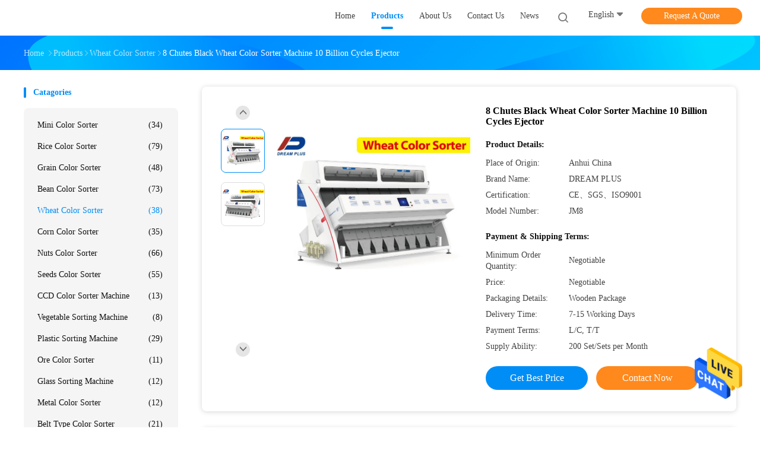

--- FILE ---
content_type: text/html
request_url: https://www.dreamplus-sorter.com/sale-14001085-8-chutes-black-wheat-color-sorter-machine-10-billion-cycles-ejector.html
body_size: 23891
content:

<!DOCTYPE html>
<html  lang=en>
<head>
	<meta charset="utf-8">
	<meta http-equiv="X-UA-Compatible" content="IE=edge">
	<meta name="viewport" content="width=device-width, initial-scale=1">
    <link rel="alternate" href="//m.dreamplus-sorter.com/sale-14001085-8-chutes-black-wheat-color-sorter-machine-10-billion-cycles-ejector.html" media="only screen and (max-width: 640px)" />
<style type="text/css">
/*<![CDATA[*/
.consent__cookie {position: fixed;top: 0;left: 0;width: 100%;height: 0%;z-index: 100000;}.consent__cookie_bg {position: fixed;top: 0;left: 0;width: 100%;height: 100%;background: #000;opacity: .6;display: none }.consent__cookie_rel {position: fixed;bottom:0;left: 0;width: 100%;background: #fff;display: -webkit-box;display: -ms-flexbox;display: flex;flex-wrap: wrap;padding: 24px 80px;-webkit-box-sizing: border-box;box-sizing: border-box;-webkit-box-pack: justify;-ms-flex-pack: justify;justify-content: space-between;-webkit-transition: all ease-in-out .3s;transition: all ease-in-out .3s }.consent__close {position: absolute;top: 20px;right: 20px;cursor: pointer }.consent__close svg {fill: #777 }.consent__close:hover svg {fill: #000 }.consent__cookie_box {flex: 1;word-break: break-word;}.consent__warm {color: #777;font-size: 16px;margin-bottom: 12px;line-height: 19px }.consent__title {color: #333;font-size: 20px;font-weight: 600;margin-bottom: 12px;line-height: 23px }.consent__itxt {color: #333;font-size: 14px;margin-bottom: 12px;display: -webkit-box;display: -ms-flexbox;display: flex;-webkit-box-align: center;-ms-flex-align: center;align-items: center }.consent__itxt i {display: -webkit-inline-box;display: -ms-inline-flexbox;display: inline-flex;width: 28px;height: 28px;border-radius: 50%;background: #e0f9e9;margin-right: 8px;-webkit-box-align: center;-ms-flex-align: center;align-items: center;-webkit-box-pack: center;-ms-flex-pack: center;justify-content: center }.consent__itxt svg {fill: #3ca860 }.consent__txt {color: #a6a6a6;font-size: 14px;margin-bottom: 8px;line-height: 17px }.consent__btns {display: -webkit-box;display: -ms-flexbox;display: flex;-webkit-box-orient: vertical;-webkit-box-direction: normal;-ms-flex-direction: column;flex-direction: column;-webkit-box-pack: center;-ms-flex-pack: center;justify-content: center;flex-shrink: 0;}.consent__btn {width: 280px;height: 40px;line-height: 40px;text-align: center;background: #3ca860;color: #fff;border-radius: 4px;margin: 8px 0;-webkit-box-sizing: border-box;box-sizing: border-box;cursor: pointer }.consent__btn:hover {background: #00823b }.consent__btn.empty {color: #3ca860;border: 1px solid #3ca860;background: #fff }.consent__btn.empty:hover {background: #3ca860;color: #fff }.open .consent__cookie_bg {display: block }.open .consent__cookie_rel {bottom: 0 }@media (max-width: 760px) {.consent__btns {width: 100%;align-items: center;}.consent__cookie_rel {padding: 20px 24px }}.consent__cookie.open {display: block;}.consent__cookie {display: none;}
/*]]>*/
</style>
<script type="text/javascript">
/*<![CDATA[*/
window.isvideotpl = 0;window.detailurl = '';

var g_tp = '';
var colorUrl = '';
var query_string = ["Products","Detail"];
var customtplcolor = 99702;
/*]]>*/
</script>
<title>8 Chutes Black Wheat Color Sorter Machine 10 Billion Cycles Ejector</title>
    <meta name="keywords" content="8 Chutes Black Wheat Color Sorter, ISO9001 Black Wheat Color Sorter, 8 Chutes Black Wheat Color Sorter, Wheat Color Sorter" />
    <meta name="description" content="High quality 8 Chutes Black Wheat Color Sorter Machine 10 Billion Cycles Ejector from China, China's leading 8 Chutes Black Wheat Color Sorter product, with strict quality control ISO9001 Black Wheat Color Sorter factories, producing high quality 8 Chutes Black Wheat Color Sorter products." />
								<link hreflang="en" href="https://www.dreamplus-sorter.com/sale-14001085-8-chutes-black-wheat-color-sorter-machine-10-billion-cycles-ejector.html" rel="alternate">
				 				<link hreflang="fr" href="https://french.dreamplus-sorter.com/sale-14001085-8-chutes-black-wheat-color-sorter-machine-10-billion-cycles-ejector.html" rel="alternate">
				 				<link hreflang="de" href="https://german.dreamplus-sorter.com/sale-14001085-8-chutes-black-wheat-color-sorter-machine-10-billion-cycles-ejector.html" rel="alternate">
				 				<link hreflang="it" href="https://italian.dreamplus-sorter.com/sale-14001085-8-chutes-black-wheat-color-sorter-machine-10-billion-cycles-ejector.html" rel="alternate">
				 				<link hreflang="ru" href="https://russian.dreamplus-sorter.com/sale-14001085-8-chutes-black-wheat-color-sorter-machine-10-billion-cycles-ejector.html" rel="alternate">
				 				<link hreflang="es" href="https://spanish.dreamplus-sorter.com/sale-14001085-8-chutes-black-wheat-color-sorter-machine-10-billion-cycles-ejector.html" rel="alternate">
				 				<link hreflang="pt" href="https://portuguese.dreamplus-sorter.com/sale-14001085-8-chutes-black-wheat-color-sorter-machine-10-billion-cycles-ejector.html" rel="alternate">
				 				<link hreflang="nl" href="https://dutch.dreamplus-sorter.com/sale-14001085-8-chutes-black-wheat-color-sorter-machine-10-billion-cycles-ejector.html" rel="alternate">
				 				<link hreflang="el" href="https://greek.dreamplus-sorter.com/sale-14001085-8-chutes-black-wheat-color-sorter-machine-10-billion-cycles-ejector.html" rel="alternate">
				 				<link hreflang="ja" href="https://japanese.dreamplus-sorter.com/sale-14001085-8-chutes-black-wheat-color-sorter-machine-10-billion-cycles-ejector.html" rel="alternate">
				 				<link hreflang="ko" href="https://korean.dreamplus-sorter.com/sale-14001085-8-chutes-black-wheat-color-sorter-machine-10-billion-cycles-ejector.html" rel="alternate">
				 				<link hreflang="ar" href="https://arabic.dreamplus-sorter.com/sale-14001085-8-chutes-black-wheat-color-sorter-machine-10-billion-cycles-ejector.html" rel="alternate">
				 				<link hreflang="hi" href="https://hindi.dreamplus-sorter.com/sale-14001085-8-chutes-black-wheat-color-sorter-machine-10-billion-cycles-ejector.html" rel="alternate">
				 				<link hreflang="tr" href="https://turkish.dreamplus-sorter.com/sale-14001085-8-chutes-black-wheat-color-sorter-machine-10-billion-cycles-ejector.html" rel="alternate">
				 				<link hreflang="id" href="https://indonesian.dreamplus-sorter.com/sale-14001085-8-chutes-black-wheat-color-sorter-machine-10-billion-cycles-ejector.html" rel="alternate">
				 				<link hreflang="vi" href="https://vietnamese.dreamplus-sorter.com/sale-14001085-8-chutes-black-wheat-color-sorter-machine-10-billion-cycles-ejector.html" rel="alternate">
				 				<link hreflang="th" href="https://thai.dreamplus-sorter.com/sale-14001085-8-chutes-black-wheat-color-sorter-machine-10-billion-cycles-ejector.html" rel="alternate">
				 				<link hreflang="bn" href="https://bengali.dreamplus-sorter.com/sale-14001085-8-chutes-black-wheat-color-sorter-machine-10-billion-cycles-ejector.html" rel="alternate">
				 				<link hreflang="fa" href="https://persian.dreamplus-sorter.com/sale-14001085-8-chutes-black-wheat-color-sorter-machine-10-billion-cycles-ejector.html" rel="alternate">
				 				<link hreflang="pl" href="https://polish.dreamplus-sorter.com/sale-14001085-8-chutes-black-wheat-color-sorter-machine-10-billion-cycles-ejector.html" rel="alternate">
				 				<link rel='preload'
					  href=/photo/dreamplus-sorter/sitetpl/style/common.css?ver=1652234728 as='style'><link type='text/css' rel='stylesheet'
					  href=/photo/dreamplus-sorter/sitetpl/style/common.css?ver=1652234728 media='all'><script type="application/ld+json">[{"@context":"https:\/\/schema.org","@type":"Organization","name":"Hefei Dream Plus Co.,Ltd","description":"High quality 8 Chutes Black Wheat Color Sorter Machine 10 Billion Cycles Ejector from China, China's leading 8 Chutes Black Wheat Color Sorter product, with strict quality control ISO9001 Black Wheat Color Sorter factories, producing high quality 8 Chutes Black Wheat Color Sorter products.","url":"https:\/\/www.dreamplus-sorter.com\/sale-14001085-8-chutes-black-wheat-color-sorter-machine-10-billion-cycles-ejector.html","logo":"\/logo.gif","address":{"@type":"PostalAddress","addressLocality":"China","addressRegion":"CN","postalCode":"999001","streetAddress":"Building 2,Hefei Runya New Energy Technology, at the intersection of Yonghe Road and Ningxi Road, Baiyan Science and Technology Park, High-tech Zone, Hefei, Anhui Province, China"},"email":"Lilian@hfdreamplus.com","sameAs":["https:\/\/www.facebook.com\/DreamplusColorSorter"],"image":"\/photo\/cl35446642-hefei_dream_plus_co_ltd.jpg","faxNumber":"86-551-68581866","telephone":"86-551-68581866"},{"@context":"https:\/\/schema.org","@type":"BreadcrumbList","itemListElement":[{"@type":"ListItem","position":2,"name":"Wheat Color Sorter","item":"https:\/\/www.dreamplus-sorter.com\/supplier-450951-wheat-color-sorter"},{"@type":"ListItem","position":3,"name":"8 Chutes Black Wheat Color Sorter Machine 10 Billion Cycles Ejector","item":"https:\/\/www.dreamplus-sorter.com\/sale-14001085-8-chutes-black-wheat-color-sorter-machine-10-billion-cycles-ejector.html"},{"@type":"ListItem","position":1,"name":"Home","item":"https:\/\/www.dreamplus-sorter.com\/index.html"}]},{"@context":"http:\/\/schema.org\/","@type":"Product","category":"Wheat Color Sorter","name":"8 Chutes Black Wheat Color Sorter Machine 10 Billion Cycles Ejector","url":"\/sale-14001085-8-chutes-black-wheat-color-sorter-machine-10-billion-cycles-ejector.html","image":["\/photo\/pl35326722-8_chutes_black_wheat_color_sorter_machine_10_billion_cycles_ejector.jpg","\/photo\/pl35326723-8_chutes_black_wheat_color_sorter_machine_10_billion_cycles_ejector.jpg"],"description":"High quality 8 Chutes Black Wheat Color Sorter Machine 10 Billion Cycles Ejector from China, China's leading 8 Chutes Black Wheat Color Sorter product, with strict quality control ISO9001 Black Wheat Color Sorter factories, producing high quality 8 Chutes Black Wheat Color Sorter products.","brand":{"@type":"Brand","name":"DREAM PLUS"},"sku":"JM8","model":"JM8","manufacturer":{"@type":"Organization","legalName":"Hefei Dream Plus Co.,Ltd","address":{"@type":"PostalAddress","addressCountry":"China","addressLocality":"Building 2,Hefei Runya New Energy Technology, at the intersection of Yonghe Road and Ningxi Road, Baiyan Science and Technology Park, High-tech Zone, Hefei, Anhui Province, China"}},"review":{"@type":"Review","reviewRating":{"@type":"Rating","ratingValue":5},"author":{"@type":"Person","name":"Ms. Lilian"}},"aggregateRating":{"@type":"aggregateRating","ratingValue":4.9000000000000003552713678800500929355621337890625,"reviewCount":120,"name":"Overall Rating"}}]</script></head>
<body>
<img src="/logo.gif" style="display:none"/>
    <div id="floatAd" style="z-index: 110000;position:absolute;right:30px;bottom:60px;height:79px;display: block;">
                                <a href="/webim/webim_tab.html" rel="nofollow" onclick= 'setwebimCookie(77709,14001085,0);' target="_blank">
            <img style="width: 80px;cursor: pointer;" alt='Send Message' src="/images/floatimage_chat.gif"/>
        </a>
                                </div>
<a style="display: none!important;" title="Hefei Dream Plus Co.,Ltd" class="float-inquiry" href="/contactnow.html" onclick='setinquiryCookie("{\"showproduct\":1,\"pid\":\"14001085\",\"name\":\"8 Chutes Black Wheat Color Sorter Machine 10 Billion Cycles Ejector\",\"source_url\":\"\\/sale-14001085-8-chutes-black-wheat-color-sorter-machine-10-billion-cycles-ejector.html\",\"picurl\":\"\\/photo\\/pd35326722-8_chutes_black_wheat_color_sorter_machine_10_billion_cycles_ejector.jpg\",\"propertyDetail\":[[\"Name\",\"Wheat Color Sorter Machine\"],[\"Chutes\",\"8\"],[\"Primary Sorting:Re-sorting\",\"6:8\"],[\"Power(kw)\",\"\\u22644.6\"]],\"company_name\":null,\"picurl_c\":\"\\/photo\\/pc35326722-8_chutes_black_wheat_color_sorter_machine_10_billion_cycles_ejector.jpg\",\"price\":\"Negotiable\",\"username\":\"Lilian\",\"viewTime\":\"Last Login : 10 hours 34 minutes ago\",\"subject\":\"Can you supply 8 Chutes Black Wheat Color Sorter Machine 10 Billion Cycles Ejector for us\",\"countrycode\":\"US\"}");'></a>
<script>
    function getCookie(name) {
        var arr = document.cookie.match(new RegExp("(^| )" + name + "=([^;]*)(;|$)"));
        if (arr != null) {
            return unescape(arr[2]);
        }
        return null;
    }
    var is_new_mjy = '0';
    if (is_new_mjy==1 && isMobileDevice() && getCookie('webim_login_name') && getCookie('webim_buyer_id') && getCookie('webim_51902_seller_id')) {
        document.getElementById("floatAd").style.display = "none";
    }
    // 检测是否是移动端访问
    function isMobileDevice() {
        return /Android|webOS|iPhone|iPad|iPod|BlackBerry|IEMobile|Opera Mini/i.test(navigator.userAgent);
    }

</script>
<script>
var originProductInfo = '';
var originProductInfo = {"showproduct":1,"pid":"14001085","name":"8 Chutes Black Wheat Color Sorter Machine 10 Billion Cycles Ejector","source_url":"\/sale-14001085-8-chutes-black-wheat-color-sorter-machine-10-billion-cycles-ejector.html","picurl":"\/photo\/pd35326722-8_chutes_black_wheat_color_sorter_machine_10_billion_cycles_ejector.jpg","propertyDetail":[["Name","Wheat Color Sorter Machine"],["Chutes","8"],["Primary Sorting:Re-sorting","6:8"],["Power(kw)","\u22644.6"]],"company_name":null,"picurl_c":"\/photo\/pc35326722-8_chutes_black_wheat_color_sorter_machine_10_billion_cycles_ejector.jpg","price":"Negotiable","username":"Lilian","viewTime":"Last Login : 3 hours 34 minutes ago","subject":"How much for your 8 Chutes Black Wheat Color Sorter Machine 10 Billion Cycles Ejector","countrycode":"US"};
var save_url = "/contactsave.html";
var update_url = "/updateinquiry.html";
var productInfo = {};
var defaulProductInfo = {};
var myDate = new Date();
var curDate = myDate.getFullYear()+'-'+(parseInt(myDate.getMonth())+1)+'-'+myDate.getDate();
var message = '';
var default_pop = 1;
var leaveMessageDialog = document.getElementsByClassName('leave-message-dialog')[0]; // 获取弹层
var _$$ = function (dom) {
    return document.querySelectorAll(dom);
};
resInfo = originProductInfo;
defaulProductInfo.pid = resInfo['pid'];
defaulProductInfo.productName = resInfo['name'];
defaulProductInfo.productInfo = resInfo['propertyDetail'];
defaulProductInfo.productImg = resInfo['picurl_c'];
defaulProductInfo.subject = resInfo['subject'];
defaulProductInfo.productImgAlt = resInfo['name'];
var inquirypopup_tmp = 1;
var message = 'Dear,'+'\r\n'+"I am interested in"+' '+trim(resInfo['name'])+", could you send me more details such as type, size, MOQ, material, etc."+'\r\n'+"Thanks!"+'\r\n'+"Waiting for your reply.";
var message_1 = 'Dear,'+'\r\n'+"I am interested in"+' '+trim(resInfo['name'])+", could you send me more details such as type, size, MOQ, material, etc."+'\r\n'+"Thanks!"+'\r\n'+"Waiting for your reply.";
var message_2 = 'Hello,'+'\r\n'+"I am looking for"+' '+trim(resInfo['name'])+", please send me the price, specification and picture."+'\r\n'+"Your swift response will be highly appreciated."+'\r\n'+"Feel free to contact me for more information."+'\r\n'+"Thanks a lot.";
var message_3 = 'Hello,'+'\r\n'+trim(resInfo['name'])+' '+"meets my expectations."+'\r\n'+"Please give me the best price and some other product information."+'\r\n'+"Feel free to contact me via my mail."+'\r\n'+"Thanks a lot.";

var message_4 = 'Dear,'+'\r\n'+"What is the FOB price on your"+' '+trim(resInfo['name'])+'?'+'\r\n'+"Which is the nearest port name?"+'\r\n'+"Please reply me as soon as possible, it would be better to share further information."+'\r\n'+"Regards!";
var message_5 = 'Hi there,'+'\r\n'+"I am very interested in your"+' '+trim(resInfo['name'])+'.'+'\r\n'+"Please send me your product details."+'\r\n'+"Looking forward to your quick reply."+'\r\n'+"Feel free to contact me by mail."+'\r\n'+"Regards!";

var message_6 = 'Dear,'+'\r\n'+"Please provide us with information about your"+' '+trim(resInfo['name'])+", such as type, size, material, and of course the best price."+'\r\n'+"Looking forward to your quick reply."+'\r\n'+"Thank you!";
var message_7 = 'Dear,'+'\r\n'+"Can you supply"+' '+trim(resInfo['name'])+" for us?"+'\r\n'+"First we want a price list and some product details."+'\r\n'+"I hope to get reply asap and look forward to cooperation."+'\r\n'+"Thank you very much.";
var message_8 = 'hi,'+'\r\n'+"I am looking for"+' '+trim(resInfo['name'])+", please give me some more detailed product information."+'\r\n'+"I look forward to your reply."+'\r\n'+"Thank you!";
var message_9 = 'Hello,'+'\r\n'+"Your"+' '+trim(resInfo['name'])+" meets my requirements very well."+'\r\n'+"Please send me the price, specification, and similar model will be OK."+'\r\n'+"Feel free to chat with me."+'\r\n'+"Thanks!";
var message_10 = 'Dear,'+'\r\n'+"I want to know more about the details and quotation of"+' '+trim(resInfo['name'])+'.'+'\r\n'+"Feel free to contact me."+'\r\n'+"Regards!";

var r = getRandom(1,10);

defaulProductInfo.message = eval("message_"+r);

var mytAjax = {

    post: function(url, data, fn) {
        var xhr = new XMLHttpRequest();
        xhr.open("POST", url, true);
        xhr.setRequestHeader("Content-Type", "application/x-www-form-urlencoded;charset=UTF-8");
        xhr.setRequestHeader("X-Requested-With", "XMLHttpRequest");
        xhr.setRequestHeader('Content-Type','text/plain;charset=UTF-8');
        xhr.onreadystatechange = function() {
            if(xhr.readyState == 4 && (xhr.status == 200 || xhr.status == 304)) {
                fn.call(this, xhr.responseText);
            }
        };
        xhr.send(data);
    },

    postform: function(url, data, fn) {
        var xhr = new XMLHttpRequest();
        xhr.open("POST", url, true);
        xhr.setRequestHeader("X-Requested-With", "XMLHttpRequest");
        xhr.onreadystatechange = function() {
            if(xhr.readyState == 4 && (xhr.status == 200 || xhr.status == 304)) {
                fn.call(this, xhr.responseText);
            }
        };
        xhr.send(data);
    }
};
window.onload = function(){
    leaveMessageDialog = document.getElementsByClassName('leave-message-dialog')[0];
    if (window.localStorage.recordDialogStatus=='undefined' || (window.localStorage.recordDialogStatus!='undefined' && window.localStorage.recordDialogStatus != curDate)) {
        setTimeout(function(){
            if(parseInt(inquirypopup_tmp%10) == 1){
                creatDialog(defaulProductInfo, 1);
            }
        }, 6000);
    }
};
function trim(str)
{
    str = str.replace(/(^\s*)/g,"");
    return str.replace(/(\s*$)/g,"");
};
function getRandom(m,n){
    var num = Math.floor(Math.random()*(m - n) + n);
    return num;
};
function strBtn(param) {

    var starattextarea = document.getElementById("textareamessage").value.length;
    var email = document.getElementById("startEmail").value;

    var default_tip = document.querySelectorAll(".watermark_container").length;
    if (20 < starattextarea && starattextarea < 3000) {
        if(default_tip>0){
            document.getElementById("textareamessage1").parentNode.parentNode.nextElementSibling.style.display = "none";
        }else{
            document.getElementById("textareamessage1").parentNode.nextElementSibling.style.display = "none";
        }

    } else {
        if(default_tip>0){
            document.getElementById("textareamessage1").parentNode.parentNode.nextElementSibling.style.display = "block";
        }else{
            document.getElementById("textareamessage1").parentNode.nextElementSibling.style.display = "block";
        }

        return;
    }

    // var re = /^([a-zA-Z0-9_-])+@([a-zA-Z0-9_-])+\.([a-zA-Z0-9_-])+/i;/*邮箱不区分大小写*/
    var re = /^[a-zA-Z0-9][\w-]*(\.?[\w-]+)*@[a-zA-Z0-9-]+(\.[a-zA-Z0-9]+)+$/i;
    if (!re.test(email)) {
        document.getElementById("startEmail").nextElementSibling.style.display = "block";
        return;
    } else {
        document.getElementById("startEmail").nextElementSibling.style.display = "none";
    }

    var subject = document.getElementById("pop_subject").value;
    var pid = document.getElementById("pop_pid").value;
    var message = document.getElementById("textareamessage").value;
    var sender_email = document.getElementById("startEmail").value;
    var tel = '';
    if (document.getElementById("tel0") != undefined && document.getElementById("tel0") != '')
        tel = document.getElementById("tel0").value;
    var form_serialize = '&tel='+tel;

    form_serialize = form_serialize.replace(/\+/g, "%2B");
    mytAjax.post(save_url,"pid="+pid+"&subject="+subject+"&email="+sender_email+"&message="+(message)+form_serialize,function(res){
        var mes = JSON.parse(res);
        if(mes.status == 200){
            var iid = mes.iid;
            document.getElementById("pop_iid").value = iid;
            document.getElementById("pop_uuid").value = mes.uuid;

            if(typeof gtag_report_conversion === "function"){
                gtag_report_conversion();//执行统计js代码
            }
            if(typeof fbq === "function"){
                fbq('track','Purchase');//执行统计js代码
            }
        }
    });
    for (var index = 0; index < document.querySelectorAll(".dialog-content-pql").length; index++) {
        document.querySelectorAll(".dialog-content-pql")[index].style.display = "none";
    };
    $('#idphonepql').val(tel);
    document.getElementById("dialog-content-pql-id").style.display = "block";
    ;
};
function twoBtnOk(param) {

    var selectgender = document.getElementById("Mr").innerHTML;
    var iid = document.getElementById("pop_iid").value;
    var sendername = document.getElementById("idnamepql").value;
    var senderphone = document.getElementById("idphonepql").value;
    var sendercname = document.getElementById("idcompanypql").value;
    var uuid = document.getElementById("pop_uuid").value;
    var gender = 2;
    if(selectgender == 'Mr.') gender = 0;
    if(selectgender == 'Mrs.') gender = 1;
    var pid = document.getElementById("pop_pid").value;
    var form_serialize = '';

        form_serialize = form_serialize.replace(/\+/g, "%2B");

    mytAjax.post(update_url,"iid="+iid+"&gender="+gender+"&uuid="+uuid+"&name="+(sendername)+"&tel="+(senderphone)+"&company="+(sendercname)+form_serialize,function(res){});

    for (var index = 0; index < document.querySelectorAll(".dialog-content-pql").length; index++) {
        document.querySelectorAll(".dialog-content-pql")[index].style.display = "none";
    };
    document.getElementById("dialog-content-pql-ok").style.display = "block";

};
function toCheckMust(name) {
    $('#'+name+'error').hide();
}
function handClidk(param) {
    var starattextarea = document.getElementById("textareamessage1").value.length;
    var email = document.getElementById("startEmail1").value;
    var default_tip = document.querySelectorAll(".watermark_container").length;
    if (20 < starattextarea && starattextarea < 3000) {
        if(default_tip>0){
            document.getElementById("textareamessage1").parentNode.parentNode.nextElementSibling.style.display = "none";
        }else{
            document.getElementById("textareamessage1").parentNode.nextElementSibling.style.display = "none";
        }

    } else {
        if(default_tip>0){
            document.getElementById("textareamessage1").parentNode.parentNode.nextElementSibling.style.display = "block";
        }else{
            document.getElementById("textareamessage1").parentNode.nextElementSibling.style.display = "block";
        }

        return;
    }

    // var re = /^([a-zA-Z0-9_-])+@([a-zA-Z0-9_-])+\.([a-zA-Z0-9_-])+/i;
    var re = /^[a-zA-Z0-9][\w-]*(\.?[\w-]+)*@[a-zA-Z0-9-]+(\.[a-zA-Z0-9]+)+$/i;
    if (!re.test(email)) {
        document.getElementById("startEmail1").nextElementSibling.style.display = "block";
        return;
    } else {
        document.getElementById("startEmail1").nextElementSibling.style.display = "none";
    }

    var subject = document.getElementById("pop_subject").value;
    var pid = document.getElementById("pop_pid").value;
    var message = document.getElementById("textareamessage1").value;
    var sender_email = document.getElementById("startEmail1").value;
    var form_serialize = tel = '';
    if (document.getElementById("tel1") != undefined && document.getElementById("tel1") != '')
        tel = document.getElementById("tel1").value;
        mytAjax.post(save_url,"email="+sender_email+"&tel="+tel+"&pid="+pid+"&message="+message+"&subject="+subject+form_serialize,function(res){

        var mes = JSON.parse(res);
        if(mes.status == 200){
            var iid = mes.iid;
            document.getElementById("pop_iid").value = iid;
            document.getElementById("pop_uuid").value = mes.uuid;
            if(typeof gtag_report_conversion === "function"){
                gtag_report_conversion();//执行统计js代码
            }
        }

    });
    for (var index = 0; index < document.querySelectorAll(".dialog-content-pql").length; index++) {
        document.querySelectorAll(".dialog-content-pql")[index].style.display = "none";
    };
    $('#idphonepql').val(tel);
    document.getElementById("dialog-content-pql-id").style.display = "block";

};
window.addEventListener('load', function () {
    $('.checkbox-wrap label').each(function(){
        if($(this).find('input').prop('checked')){
            $(this).addClass('on')
        }else {
            $(this).removeClass('on')
        }
    })
    $(document).on('click', '.checkbox-wrap label' , function(ev){
        if (ev.target.tagName.toUpperCase() != 'INPUT') {
            $(this).toggleClass('on')
        }
    })
})

function hand_video(pdata) {
    data = JSON.parse(pdata);
    productInfo.productName = data.productName;
    productInfo.productInfo = data.productInfo;
    productInfo.productImg = data.productImg;
    productInfo.subject = data.subject;

    var message = 'Dear,'+'\r\n'+"I am interested in"+' '+trim(data.productName)+", could you send me more details such as type, size, quantity, material, etc."+'\r\n'+"Thanks!"+'\r\n'+"Waiting for your reply.";

    var message = 'Dear,'+'\r\n'+"I am interested in"+' '+trim(data.productName)+", could you send me more details such as type, size, MOQ, material, etc."+'\r\n'+"Thanks!"+'\r\n'+"Waiting for your reply.";
    var message_1 = 'Dear,'+'\r\n'+"I am interested in"+' '+trim(data.productName)+", could you send me more details such as type, size, MOQ, material, etc."+'\r\n'+"Thanks!"+'\r\n'+"Waiting for your reply.";
    var message_2 = 'Hello,'+'\r\n'+"I am looking for"+' '+trim(data.productName)+", please send me the price, specification and picture."+'\r\n'+"Your swift response will be highly appreciated."+'\r\n'+"Feel free to contact me for more information."+'\r\n'+"Thanks a lot.";
    var message_3 = 'Hello,'+'\r\n'+trim(data.productName)+' '+"meets my expectations."+'\r\n'+"Please give me the best price and some other product information."+'\r\n'+"Feel free to contact me via my mail."+'\r\n'+"Thanks a lot.";

    var message_4 = 'Dear,'+'\r\n'+"What is the FOB price on your"+' '+trim(data.productName)+'?'+'\r\n'+"Which is the nearest port name?"+'\r\n'+"Please reply me as soon as possible, it would be better to share further information."+'\r\n'+"Regards!";
    var message_5 = 'Hi there,'+'\r\n'+"I am very interested in your"+' '+trim(data.productName)+'.'+'\r\n'+"Please send me your product details."+'\r\n'+"Looking forward to your quick reply."+'\r\n'+"Feel free to contact me by mail."+'\r\n'+"Regards!";

    var message_6 = 'Dear,'+'\r\n'+"Please provide us with information about your"+' '+trim(data.productName)+", such as type, size, material, and of course the best price."+'\r\n'+"Looking forward to your quick reply."+'\r\n'+"Thank you!";
    var message_7 = 'Dear,'+'\r\n'+"Can you supply"+' '+trim(data.productName)+" for us?"+'\r\n'+"First we want a price list and some product details."+'\r\n'+"I hope to get reply asap and look forward to cooperation."+'\r\n'+"Thank you very much.";
    var message_8 = 'hi,'+'\r\n'+"I am looking for"+' '+trim(data.productName)+", please give me some more detailed product information."+'\r\n'+"I look forward to your reply."+'\r\n'+"Thank you!";
    var message_9 = 'Hello,'+'\r\n'+"Your"+' '+trim(data.productName)+" meets my requirements very well."+'\r\n'+"Please send me the price, specification, and similar model will be OK."+'\r\n'+"Feel free to chat with me."+'\r\n'+"Thanks!";
    var message_10 = 'Dear,'+'\r\n'+"I want to know more about the details and quotation of"+' '+trim(data.productName)+'.'+'\r\n'+"Feel free to contact me."+'\r\n'+"Regards!";

    var r = getRandom(1,10);

    productInfo.message = eval("message_"+r);
    if(parseInt(inquirypopup_tmp/10) == 1){
        productInfo.message = "";
    }
    productInfo.pid = data.pid;
    creatDialog(productInfo, 2);
};

function handDialog(pdata) {
    data = JSON.parse(pdata);
    productInfo.productName = data.productName;
    productInfo.productInfo = data.productInfo;
    productInfo.productImg = data.productImg;
    productInfo.subject = data.subject;

    var message = 'Dear,'+'\r\n'+"I am interested in"+' '+trim(data.productName)+", could you send me more details such as type, size, quantity, material, etc."+'\r\n'+"Thanks!"+'\r\n'+"Waiting for your reply.";

    var message = 'Dear,'+'\r\n'+"I am interested in"+' '+trim(data.productName)+", could you send me more details such as type, size, MOQ, material, etc."+'\r\n'+"Thanks!"+'\r\n'+"Waiting for your reply.";
    var message_1 = 'Dear,'+'\r\n'+"I am interested in"+' '+trim(data.productName)+", could you send me more details such as type, size, MOQ, material, etc."+'\r\n'+"Thanks!"+'\r\n'+"Waiting for your reply.";
    var message_2 = 'Hello,'+'\r\n'+"I am looking for"+' '+trim(data.productName)+", please send me the price, specification and picture."+'\r\n'+"Your swift response will be highly appreciated."+'\r\n'+"Feel free to contact me for more information."+'\r\n'+"Thanks a lot.";
    var message_3 = 'Hello,'+'\r\n'+trim(data.productName)+' '+"meets my expectations."+'\r\n'+"Please give me the best price and some other product information."+'\r\n'+"Feel free to contact me via my mail."+'\r\n'+"Thanks a lot.";

    var message_4 = 'Dear,'+'\r\n'+"What is the FOB price on your"+' '+trim(data.productName)+'?'+'\r\n'+"Which is the nearest port name?"+'\r\n'+"Please reply me as soon as possible, it would be better to share further information."+'\r\n'+"Regards!";
    var message_5 = 'Hi there,'+'\r\n'+"I am very interested in your"+' '+trim(data.productName)+'.'+'\r\n'+"Please send me your product details."+'\r\n'+"Looking forward to your quick reply."+'\r\n'+"Feel free to contact me by mail."+'\r\n'+"Regards!";

    var message_6 = 'Dear,'+'\r\n'+"Please provide us with information about your"+' '+trim(data.productName)+", such as type, size, material, and of course the best price."+'\r\n'+"Looking forward to your quick reply."+'\r\n'+"Thank you!";
    var message_7 = 'Dear,'+'\r\n'+"Can you supply"+' '+trim(data.productName)+" for us?"+'\r\n'+"First we want a price list and some product details."+'\r\n'+"I hope to get reply asap and look forward to cooperation."+'\r\n'+"Thank you very much.";
    var message_8 = 'hi,'+'\r\n'+"I am looking for"+' '+trim(data.productName)+", please give me some more detailed product information."+'\r\n'+"I look forward to your reply."+'\r\n'+"Thank you!";
    var message_9 = 'Hello,'+'\r\n'+"Your"+' '+trim(data.productName)+" meets my requirements very well."+'\r\n'+"Please send me the price, specification, and similar model will be OK."+'\r\n'+"Feel free to chat with me."+'\r\n'+"Thanks!";
    var message_10 = 'Dear,'+'\r\n'+"I want to know more about the details and quotation of"+' '+trim(data.productName)+'.'+'\r\n'+"Feel free to contact me."+'\r\n'+"Regards!";

    var r = getRandom(1,10);

    productInfo.message = eval("message_"+r);
    if(parseInt(inquirypopup_tmp/10) == 1){
        productInfo.message = "";
    }
    productInfo.pid = data.pid;
    creatDialog(productInfo, 2);
};

function closepql(param) {

    leaveMessageDialog.style.display = 'none';
};

function closepql2(param) {

    for (var index = 0; index < document.querySelectorAll(".dialog-content-pql").length; index++) {
        document.querySelectorAll(".dialog-content-pql")[index].style.display = "none";
    };
    document.getElementById("dialog-content-pql-ok").style.display = "block";
};

function decodeHtmlEntities(str) {
    var tempElement = document.createElement('div');
    tempElement.innerHTML = str;
    return tempElement.textContent || tempElement.innerText || '';
}

function initProduct(productInfo,type){

    productInfo.productName = decodeHtmlEntities(productInfo.productName);
    productInfo.message = decodeHtmlEntities(productInfo.message);

    leaveMessageDialog = document.getElementsByClassName('leave-message-dialog')[0];
    leaveMessageDialog.style.display = "block";
    if(type == 3){
        var popinquiryemail = document.getElementById("popinquiryemail").value;
        _$$("#startEmail1")[0].value = popinquiryemail;
    }else{
        _$$("#startEmail1")[0].value = "";
    }
    _$$("#startEmail")[0].value = "";
    _$$("#idnamepql")[0].value = "";
    _$$("#idphonepql")[0].value = "";
    _$$("#idcompanypql")[0].value = "";

    _$$("#pop_pid")[0].value = productInfo.pid;
    _$$("#pop_subject")[0].value = productInfo.subject;
    
    if(parseInt(inquirypopup_tmp/10) == 1){
        productInfo.message = "";
    }

    _$$("#textareamessage1")[0].value = productInfo.message;
    _$$("#textareamessage")[0].value = productInfo.message;

    _$$("#dialog-content-pql-id .titlep")[0].innerHTML = productInfo.productName;
    _$$("#dialog-content-pql-id img")[0].setAttribute("src", productInfo.productImg);
    _$$("#dialog-content-pql-id img")[0].setAttribute("alt", productInfo.productImgAlt);

    _$$("#dialog-content-pql-id-hand img")[0].setAttribute("src", productInfo.productImg);
    _$$("#dialog-content-pql-id-hand img")[0].setAttribute("alt", productInfo.productImgAlt);
    _$$("#dialog-content-pql-id-hand .titlep")[0].innerHTML = productInfo.productName;

    if (productInfo.productInfo.length > 0) {
        var ul2, ul;
        ul = document.createElement("ul");
        for (var index = 0; index < productInfo.productInfo.length; index++) {
            var el = productInfo.productInfo[index];
            var li = document.createElement("li");
            var span1 = document.createElement("span");
            span1.innerHTML = el[0] + ":";
            var span2 = document.createElement("span");
            span2.innerHTML = el[1];
            li.appendChild(span1);
            li.appendChild(span2);
            ul.appendChild(li);

        }
        ul2 = ul.cloneNode(true);
        if (type === 1) {
            _$$("#dialog-content-pql-id .left")[0].replaceChild(ul, _$$("#dialog-content-pql-id .left ul")[0]);
        } else {
            _$$("#dialog-content-pql-id-hand .left")[0].replaceChild(ul2, _$$("#dialog-content-pql-id-hand .left ul")[0]);
            _$$("#dialog-content-pql-id .left")[0].replaceChild(ul, _$$("#dialog-content-pql-id .left ul")[0]);
        }
    };
    for (var index = 0; index < _$$("#dialog-content-pql-id .right ul li").length; index++) {
        _$$("#dialog-content-pql-id .right ul li")[index].addEventListener("click", function (params) {
            _$$("#dialog-content-pql-id .right #Mr")[0].innerHTML = this.innerHTML
        }, false)

    };

};
function closeInquiryCreateDialog() {
    document.getElementById("xuanpan_dialog_box_pql").style.display = "none";
};
function showInquiryCreateDialog() {
    document.getElementById("xuanpan_dialog_box_pql").style.display = "block";
};
function submitPopInquiry(){
    var message = document.getElementById("inquiry_message").value;
    var email = document.getElementById("inquiry_email").value;
    var subject = defaulProductInfo.subject;
    var pid = defaulProductInfo.pid;
    if (email === undefined) {
        showInquiryCreateDialog();
        document.getElementById("inquiry_email").style.border = "1px solid red";
        return false;
    };
    if (message === undefined) {
        showInquiryCreateDialog();
        document.getElementById("inquiry_message").style.border = "1px solid red";
        return false;
    };
    if (email.search(/^\w+((-\w+)|(\.\w+))*\@[A-Za-z0-9]+((\.|-)[A-Za-z0-9]+)*\.[A-Za-z0-9]+$/) == -1) {
        document.getElementById("inquiry_email").style.border= "1px solid red";
        showInquiryCreateDialog();
        return false;
    } else {
        document.getElementById("inquiry_email").style.border= "";
    };
    if (message.length < 20 || message.length >3000) {
        showInquiryCreateDialog();
        document.getElementById("inquiry_message").style.border = "1px solid red";
        return false;
    } else {
        document.getElementById("inquiry_message").style.border = "";
    };
    var tel = '';
    if (document.getElementById("tel") != undefined && document.getElementById("tel") != '')
        tel = document.getElementById("tel").value;

    mytAjax.post(save_url,"pid="+pid+"&subject="+subject+"&email="+email+"&message="+(message)+'&tel='+tel,function(res){
        var mes = JSON.parse(res);
        if(mes.status == 200){
            var iid = mes.iid;
            document.getElementById("pop_iid").value = iid;
            document.getElementById("pop_uuid").value = mes.uuid;

        }
    });
    initProduct(defaulProductInfo);
    for (var index = 0; index < document.querySelectorAll(".dialog-content-pql").length; index++) {
        document.querySelectorAll(".dialog-content-pql")[index].style.display = "none";
    };
    $('#idphonepql').val(tel);
    document.getElementById("dialog-content-pql-id").style.display = "block";

};

//带附件上传
function submitPopInquiryfile(email_id,message_id,check_sort,name_id,phone_id,company_id,attachments){

    if(typeof(check_sort) == 'undefined'){
        check_sort = 0;
    }
    var message = document.getElementById(message_id).value;
    var email = document.getElementById(email_id).value;
    var attachments = document.getElementById(attachments).value;
    if(typeof(name_id) !== 'undefined' && name_id != ""){
        var name  = document.getElementById(name_id).value;
    }
    if(typeof(phone_id) !== 'undefined' && phone_id != ""){
        var phone = document.getElementById(phone_id).value;
    }
    if(typeof(company_id) !== 'undefined' && company_id != ""){
        var company = document.getElementById(company_id).value;
    }
    var subject = defaulProductInfo.subject;
    var pid = defaulProductInfo.pid;

    if(check_sort == 0){
        if (email === undefined) {
            showInquiryCreateDialog();
            document.getElementById(email_id).style.border = "1px solid red";
            return false;
        };
        if (message === undefined) {
            showInquiryCreateDialog();
            document.getElementById(message_id).style.border = "1px solid red";
            return false;
        };

        if (email.search(/^\w+((-\w+)|(\.\w+))*\@[A-Za-z0-9]+((\.|-)[A-Za-z0-9]+)*\.[A-Za-z0-9]+$/) == -1) {
            document.getElementById(email_id).style.border= "1px solid red";
            showInquiryCreateDialog();
            return false;
        } else {
            document.getElementById(email_id).style.border= "";
        };
        if (message.length < 20 || message.length >3000) {
            showInquiryCreateDialog();
            document.getElementById(message_id).style.border = "1px solid red";
            return false;
        } else {
            document.getElementById(message_id).style.border = "";
        };
    }else{

        if (message === undefined) {
            showInquiryCreateDialog();
            document.getElementById(message_id).style.border = "1px solid red";
            return false;
        };

        if (email === undefined) {
            showInquiryCreateDialog();
            document.getElementById(email_id).style.border = "1px solid red";
            return false;
        };

        if (message.length < 20 || message.length >3000) {
            showInquiryCreateDialog();
            document.getElementById(message_id).style.border = "1px solid red";
            return false;
        } else {
            document.getElementById(message_id).style.border = "";
        };

        if (email.search(/^\w+((-\w+)|(\.\w+))*\@[A-Za-z0-9]+((\.|-)[A-Za-z0-9]+)*\.[A-Za-z0-9]+$/) == -1) {
            document.getElementById(email_id).style.border= "1px solid red";
            showInquiryCreateDialog();
            return false;
        } else {
            document.getElementById(email_id).style.border= "";
        };

    };

    mytAjax.post(save_url,"pid="+pid+"&subject="+subject+"&email="+email+"&message="+message+"&company="+company+"&attachments="+attachments,function(res){
        var mes = JSON.parse(res);
        if(mes.status == 200){
            var iid = mes.iid;
            document.getElementById("pop_iid").value = iid;
            document.getElementById("pop_uuid").value = mes.uuid;

            if(typeof gtag_report_conversion === "function"){
                gtag_report_conversion();//执行统计js代码
            }
            if(typeof fbq === "function"){
                fbq('track','Purchase');//执行统计js代码
            }
        }
    });
    initProduct(defaulProductInfo);

    if(name !== undefined && name != ""){
        _$$("#idnamepql")[0].value = name;
    }

    if(phone !== undefined && phone != ""){
        _$$("#idphonepql")[0].value = phone;
    }

    if(company !== undefined && company != ""){
        _$$("#idcompanypql")[0].value = company;
    }

    for (var index = 0; index < document.querySelectorAll(".dialog-content-pql").length; index++) {
        document.querySelectorAll(".dialog-content-pql")[index].style.display = "none";
    };
    document.getElementById("dialog-content-pql-id").style.display = "block";

};
function submitPopInquiryByParam(email_id,message_id,check_sort,name_id,phone_id,company_id){

    if(typeof(check_sort) == 'undefined'){
        check_sort = 0;
    }

    var senderphone = '';
    var message = document.getElementById(message_id).value;
    var email = document.getElementById(email_id).value;
    if(typeof(name_id) !== 'undefined' && name_id != ""){
        var name  = document.getElementById(name_id).value;
    }
    if(typeof(phone_id) !== 'undefined' && phone_id != ""){
        var phone = document.getElementById(phone_id).value;
        senderphone = phone;
    }
    if(typeof(company_id) !== 'undefined' && company_id != ""){
        var company = document.getElementById(company_id).value;
    }
    var subject = defaulProductInfo.subject;
    var pid = defaulProductInfo.pid;

    if(check_sort == 0){
        if (email === undefined) {
            showInquiryCreateDialog();
            document.getElementById(email_id).style.border = "1px solid red";
            return false;
        };
        if (message === undefined) {
            showInquiryCreateDialog();
            document.getElementById(message_id).style.border = "1px solid red";
            return false;
        };

        if (email.search(/^\w+((-\w+)|(\.\w+))*\@[A-Za-z0-9]+((\.|-)[A-Za-z0-9]+)*\.[A-Za-z0-9]+$/) == -1) {
            document.getElementById(email_id).style.border= "1px solid red";
            showInquiryCreateDialog();
            return false;
        } else {
            document.getElementById(email_id).style.border= "";
        };
        if (message.length < 20 || message.length >3000) {
            showInquiryCreateDialog();
            document.getElementById(message_id).style.border = "1px solid red";
            return false;
        } else {
            document.getElementById(message_id).style.border = "";
        };
    }else{

        if (message === undefined) {
            showInquiryCreateDialog();
            document.getElementById(message_id).style.border = "1px solid red";
            return false;
        };

        if (email === undefined) {
            showInquiryCreateDialog();
            document.getElementById(email_id).style.border = "1px solid red";
            return false;
        };

        if (message.length < 20 || message.length >3000) {
            showInquiryCreateDialog();
            document.getElementById(message_id).style.border = "1px solid red";
            return false;
        } else {
            document.getElementById(message_id).style.border = "";
        };

        if (email.search(/^\w+((-\w+)|(\.\w+))*\@[A-Za-z0-9]+((\.|-)[A-Za-z0-9]+)*\.[A-Za-z0-9]+$/) == -1) {
            document.getElementById(email_id).style.border= "1px solid red";
            showInquiryCreateDialog();
            return false;
        } else {
            document.getElementById(email_id).style.border= "";
        };

    };

    var productsku = "";
    if($("#product_sku").length > 0){
        productsku = $("#product_sku").html();
    }

    mytAjax.post(save_url,"tel="+senderphone+"&pid="+pid+"&subject="+subject+"&email="+email+"&message="+message+"&messagesku="+encodeURI(productsku),function(res){
        var mes = JSON.parse(res);
        if(mes.status == 200){
            var iid = mes.iid;
            document.getElementById("pop_iid").value = iid;
            document.getElementById("pop_uuid").value = mes.uuid;

            if(typeof gtag_report_conversion === "function"){
                gtag_report_conversion();//执行统计js代码
            }
            if(typeof fbq === "function"){
                fbq('track','Purchase');//执行统计js代码
            }
        }
    });
    initProduct(defaulProductInfo);

    if(name !== undefined && name != ""){
        _$$("#idnamepql")[0].value = name;
    }

    if(phone !== undefined && phone != ""){
        _$$("#idphonepql")[0].value = phone;
    }

    if(company !== undefined && company != ""){
        _$$("#idcompanypql")[0].value = company;
    }

    for (var index = 0; index < document.querySelectorAll(".dialog-content-pql").length; index++) {
        document.querySelectorAll(".dialog-content-pql")[index].style.display = "none";

    };
    document.getElementById("dialog-content-pql-id").style.display = "block";

};

function creat_videoDialog(productInfo, type) {

    if(type == 1){
        if(default_pop != 1){
            return false;
        }
        window.localStorage.recordDialogStatus = curDate;
    }else{
        default_pop = 0;
    }
    initProduct(productInfo, type);
    if (type === 1) {
        // 自动弹出
        for (var index = 0; index < document.querySelectorAll(".dialog-content-pql").length; index++) {

            document.querySelectorAll(".dialog-content-pql")[index].style.display = "none";
        };
        document.getElementById("dialog-content-pql").style.display = "block";
    } else {
        // 手动弹出
        for (var index = 0; index < document.querySelectorAll(".dialog-content-pql").length; index++) {
            document.querySelectorAll(".dialog-content-pql")[index].style.display = "none";
        };
        document.getElementById("dialog-content-pql-id-hand").style.display = "block";
    }
}

function creatDialog(productInfo, type) {

    if(type == 1){
        if(default_pop != 1){
            return false;
        }
        window.localStorage.recordDialogStatus = curDate;
    }else{
        default_pop = 0;
    }
    initProduct(productInfo, type);
    if (type === 1) {
        // 自动弹出
        for (var index = 0; index < document.querySelectorAll(".dialog-content-pql").length; index++) {

            document.querySelectorAll(".dialog-content-pql")[index].style.display = "none";
        };
        document.getElementById("dialog-content-pql").style.display = "block";
    } else {
        // 手动弹出
        for (var index = 0; index < document.querySelectorAll(".dialog-content-pql").length; index++) {
            document.querySelectorAll(".dialog-content-pql")[index].style.display = "none";
        };
        document.getElementById("dialog-content-pql-id-hand").style.display = "block";
    }
}

//带邮箱信息打开询盘框 emailtype=1表示带入邮箱
function openDialog(emailtype){
    var type = 2;//不带入邮箱，手动弹出
    if(emailtype == 1){
        var popinquiryemail = document.getElementById("popinquiryemail").value;
        // var re = /^([a-zA-Z0-9_-])+@([a-zA-Z0-9_-])+\.([a-zA-Z0-9_-])+/i;
        var re = /^[a-zA-Z0-9][\w-]*(\.?[\w-]+)*@[a-zA-Z0-9-]+(\.[a-zA-Z0-9]+)+$/i;
        if (!re.test(popinquiryemail)) {
            //前端提示样式;
            showInquiryCreateDialog();
            document.getElementById("popinquiryemail").style.border = "1px solid red";
            return false;
        } else {
            //前端提示样式;
        }
        var type = 3;
    }
    creatDialog(defaulProductInfo,type);
}

//上传附件
function inquiryUploadFile(){
    var fileObj = document.querySelector("#fileId").files[0];
    //构建表单数据
    var formData = new FormData();
    var filesize = fileObj.size;
    if(filesize > 10485760 || filesize == 0) {
        document.getElementById("filetips").style.display = "block";
        return false;
    }else {
        document.getElementById("filetips").style.display = "none";
    }
    formData.append('popinquiryfile', fileObj);
    document.getElementById("quotefileform").reset();
    var save_url = "/inquiryuploadfile.html";
    mytAjax.postform(save_url,formData,function(res){
        var mes = JSON.parse(res);
        if(mes.status == 200){
            document.getElementById("uploader-file-info").innerHTML = document.getElementById("uploader-file-info").innerHTML + "<span class=op>"+mes.attfile.name+"<a class=delatt id=att"+mes.attfile.id+" onclick=delatt("+mes.attfile.id+");>Delete</a></span>";
            var nowattachs = document.getElementById("attachments").value;
            if( nowattachs !== ""){
                var attachs = JSON.parse(nowattachs);
                attachs[mes.attfile.id] = mes.attfile;
            }else{
                var attachs = {};
                attachs[mes.attfile.id] = mes.attfile;
            }
            document.getElementById("attachments").value = JSON.stringify(attachs);
        }
    });
}
//附件删除
function delatt(attid)
{
    var nowattachs = document.getElementById("attachments").value;
    if( nowattachs !== ""){
        var attachs = JSON.parse(nowattachs);
        if(attachs[attid] == ""){
            return false;
        }
        var formData = new FormData();
        var delfile = attachs[attid]['filename'];
        var save_url = "/inquirydelfile.html";
        if(delfile != "") {
            formData.append('delfile', delfile);
            mytAjax.postform(save_url, formData, function (res) {
                if(res !== "") {
                    var mes = JSON.parse(res);
                    if (mes.status == 200) {
                        delete attachs[attid];
                        document.getElementById("attachments").value = JSON.stringify(attachs);
                        var s = document.getElementById("att"+attid);
                        s.parentNode.remove();
                    }
                }
            });
        }
    }else{
        return false;
    }
}

</script>
<div class="leave-message-dialog" style="display: none">
<style>
    .leave-message-dialog .close:before, .leave-message-dialog .close:after{
        content:initial;
    }
</style>
<div class="dialog-content-pql" id="dialog-content-pql" style="display: none">
    <span class="close" onclick="closepql()"><img src="/images/close.png" alt="close"></span>
    <div class="title">
        <p class="firstp-pql">Leave a Message</p>
        <p class="lastp-pql">We will call you back soon!</p>
    </div>
    <div class="form">
        <div class="textarea">
            <textarea style='font-family: robot;'  name="" id="textareamessage" cols="30" rows="10" style="margin-bottom:14px;width:100%"
                placeholder="Please enter your inquiry details."></textarea>
        </div>
        <p class="error-pql"> <span class="icon-pql"><img src="/images/error.png" alt="Hefei Dream Plus Co.,Ltd"></span> Your message must be between 20-3,000 characters!</p>
        <input id="startEmail" type="text" placeholder="Enter your E-mail" onkeydown="if(event.keyCode === 13){ strBtn();}">
        <p class="error-pql"><span class="icon-pql"><img src="/images/error.png" alt="Hefei Dream Plus Co.,Ltd"></span> Please check your E-mail! </p>
                <div class="operations">
            <div class='btn' id="submitStart" type="submit" onclick="strBtn()">SUBMIT</div>
        </div>
            </div>
</div>
<div class="dialog-content-pql dialog-content-pql-id" id="dialog-content-pql-id" style="display:none">
        <span class="close" onclick="closepql2()"><svg t="1648434466530" class="icon" viewBox="0 0 1024 1024" version="1.1" xmlns="http://www.w3.org/2000/svg" p-id="2198" width="16" height="16"><path d="M576 512l277.333333 277.333333-64 64-277.333333-277.333333L234.666667 853.333333 170.666667 789.333333l277.333333-277.333333L170.666667 234.666667 234.666667 170.666667l277.333333 277.333333L789.333333 170.666667 853.333333 234.666667 576 512z" fill="#444444" p-id="2199"></path></svg></span>
    <div class="left">
        <div class="img"><img></div>
        <p class="titlep"></p>
        <ul> </ul>
    </div>
    <div class="right">
                <p class="title">More information facilitates better communication.</p>
                <div style="position: relative;">
            <div class="mr"> <span id="Mr">Mr.</span>
                <ul>
                    <li>Mr.</li>
                    <li>Mrs.</li>
                </ul>
            </div>
            <input style="text-indent: 80px;" type="text" id="idnamepql" placeholder="Input your name">
        </div>
        <input type="text"  id="idphonepql"  placeholder="Phone Number">
        <input type="text" id="idcompanypql"  placeholder="Company" onkeydown="if(event.keyCode === 13){ twoBtnOk();}">
                <div class="btn form_new" id="twoBtnOk" onclick="twoBtnOk()">OK</div>
    </div>
</div>

<div class="dialog-content-pql dialog-content-pql-ok" id="dialog-content-pql-ok" style="display:none">
        <span class="close" onclick="closepql()"><svg t="1648434466530" class="icon" viewBox="0 0 1024 1024" version="1.1" xmlns="http://www.w3.org/2000/svg" p-id="2198" width="16" height="16"><path d="M576 512l277.333333 277.333333-64 64-277.333333-277.333333L234.666667 853.333333 170.666667 789.333333l277.333333-277.333333L170.666667 234.666667 234.666667 170.666667l277.333333 277.333333L789.333333 170.666667 853.333333 234.666667 576 512z" fill="#444444" p-id="2199"></path></svg></span>
    <div class="duihaook"></div>
        <p class="title">Submitted successfully!</p>
        <p class="p1" style="text-align: center; font-size: 18px; margin-top: 14px;">We will call you back soon!</p>
    <div class="btn" onclick="closepql()" id="endOk" style="margin: 0 auto;margin-top: 50px;">OK</div>
</div>
<div class="dialog-content-pql dialog-content-pql-id dialog-content-pql-id-hand" id="dialog-content-pql-id-hand"
    style="display:none">
     <input type="hidden" name="pop_pid" id="pop_pid" value="0">
     <input type="hidden" name="pop_subject" id="pop_subject" value="">
     <input type="hidden" name="pop_iid" id="pop_iid" value="0">
     <input type="hidden" name="pop_uuid" id="pop_uuid" value="0">
        <span class="close" onclick="closepql()"><svg t="1648434466530" class="icon" viewBox="0 0 1024 1024" version="1.1" xmlns="http://www.w3.org/2000/svg" p-id="2198" width="16" height="16"><path d="M576 512l277.333333 277.333333-64 64-277.333333-277.333333L234.666667 853.333333 170.666667 789.333333l277.333333-277.333333L170.666667 234.666667 234.666667 170.666667l277.333333 277.333333L789.333333 170.666667 853.333333 234.666667 576 512z" fill="#444444" p-id="2199"></path></svg></span>
    <div class="left">
        <div class="img"><img></div>
        <p class="titlep"></p>
        <ul> </ul>
    </div>
    <div class="right" style="float:right">
                <div class="title">
            <p class="firstp-pql">Leave a Message</p>
            <p class="lastp-pql">We will call you back soon!</p>
        </div>
                <div class="form">
            <div class="textarea">
                <textarea style='font-family: robot;' name="message" id="textareamessage1" cols="30" rows="10"
                    placeholder="Please enter your inquiry details."></textarea>
            </div>
            <p class="error-pql"> <span class="icon-pql"><img src="/images/error.png" alt="Hefei Dream Plus Co.,Ltd"></span> Your message must be between 20-3,000 characters!</p>

                            <input style="display:none" id="tel1" name="tel" type="text" oninput="value=value.replace(/[^0-9_+-]/g,'');" placeholder="Phone Number">
                        <input id='startEmail1' name='email' data-type='1' type='text'
                   placeholder="Enter your E-mail"
                   onkeydown='if(event.keyCode === 13){ handClidk();}'>
            
            <p class='error-pql'><span class='icon-pql'>
                    <img src="/images/error.png" alt="Hefei Dream Plus Co.,Ltd"></span> Please check your E-mail!            </p>

            <div class="operations">
                <div class='btn' id="submitStart1" type="submit" onclick="handClidk()">SUBMIT</div>
            </div>
        </div>
    </div>
</div>
</div>
<div id="xuanpan_dialog_box_pql" class="xuanpan_dialog_box_pql"
    style="display:none;background:rgba(0,0,0,.6);width:100%;height:100%;position: fixed;top:0;left:0;z-index: 999999;">
    <div class="box_pql"
      style="width:526px;height:206px;background:rgba(255,255,255,1);opacity:1;border-radius:4px;position: absolute;left: 50%;top: 50%;transform: translate(-50%,-50%);">
      <div onclick="closeInquiryCreateDialog()" class="close close_create_dialog"
        style="cursor: pointer;height:42px;width:40px;float:right;padding-top: 16px;"><span
          style="display: inline-block;width: 25px;height: 2px;background: rgb(114, 114, 114);transform: rotate(45deg); "><span
            style="display: block;width: 25px;height: 2px;background: rgb(114, 114, 114);transform: rotate(-90deg); "></span></span>
      </div>
      <div
        style="height: 72px; overflow: hidden; text-overflow: ellipsis; display:-webkit-box;-ebkit-line-clamp: 3;-ebkit-box-orient: vertical; margin-top: 58px; padding: 0 84px; font-size: 18px; color: rgba(51, 51, 51, 1); text-align: center; ">
        Please leave your correct email and detailed requirements.</div>
      <div onclick="closeInquiryCreateDialog()" class="close_create_dialog"
        style="width: 139px; height: 36px; background: rgba(253, 119, 34, 1); border-radius: 4px; margin: 16px auto; color: rgba(255, 255, 255, 1); font-size: 18px; line-height: 36px; text-align: center;">
        OK</div>
    </div>
</div>
<header class="header_99702_101">
    <div class="wrap-rule fn-clear">
        <div class="float-left image-all">
            <a title="Hefei Dream Plus Co.,Ltd" href="//www.dreamplus-sorter.com"><img onerror="$(this).parent().hide();" src="/logo.gif" alt="Hefei Dream Plus Co.,Ltd" /></a>        </div>
        <div class="float-right fn-clear">
            <ul class="navigation fn-clear">
			                    					<li class="">
                                                <a target="_self" title="" href="/"><span>Home</span></a>                                                					</li>
                                                    					<li class="on">
                                                <a target="_self" title="" href="/products.html"><span>Products</span></a>                                                							<dl class="ecer-sub-menu">
                                									<dd>
                                        <a title="China Mini Color Sorter Manufacturers" href="/supplier-450947-mini-color-sorter"><span>Mini Color Sorter</span></a>									</dd>
                                									<dd>
                                        <a title="China Rice Color Sorter Manufacturers" href="/supplier-450948-rice-color-sorter"><span>Rice Color Sorter</span></a>									</dd>
                                									<dd>
                                        <a title="China Grain Color Sorter Manufacturers" href="/supplier-450949-grain-color-sorter"><span>Grain Color Sorter</span></a>									</dd>
                                									<dd>
                                        <a title="China Bean Color Sorter Manufacturers" href="/supplier-450950-bean-color-sorter"><span>Bean Color Sorter</span></a>									</dd>
                                									<dd>
                                        <a title="China Wheat Color Sorter Manufacturers" href="/supplier-450951-wheat-color-sorter"><span>Wheat Color Sorter</span></a>									</dd>
                                									<dd>
                                        <a title="China Corn Color Sorter Manufacturers" href="/supplier-450952-corn-color-sorter"><span>Corn Color Sorter</span></a>									</dd>
                                									<dd>
                                        <a title="China Nuts Color Sorter Manufacturers" href="/supplier-450953-nuts-color-sorter"><span>Nuts Color Sorter</span></a>									</dd>
                                									<dd>
                                        <a title="China Seeds Color Sorter Manufacturers" href="/supplier-450954-seeds-color-sorter"><span>Seeds Color Sorter</span></a>									</dd>
                                									<dd>
                                        <a title="China CCD Color Sorter Machine Manufacturers" href="/supplier-450955-ccd-color-sorter-machine"><span>CCD Color Sorter Machine</span></a>									</dd>
                                									<dd>
                                        <a title="China Vegetable Sorting Machine Manufacturers" href="/supplier-450957-vegetable-sorting-machine"><span>Vegetable Sorting Machine</span></a>									</dd>
                                									<dd>
                                        <a title="China Plastic Sorting Machine Manufacturers" href="/supplier-450960-plastic-sorting-machine"><span>Plastic Sorting Machine</span></a>									</dd>
                                									<dd>
                                        <a title="China Ore Color Sorter Manufacturers" href="/supplier-450961-ore-color-sorter"><span>Ore Color Sorter</span></a>									</dd>
                                									<dd>
                                        <a title="China Glass Sorting Machine Manufacturers" href="/supplier-450962-glass-sorting-machine"><span>Glass Sorting Machine</span></a>									</dd>
                                									<dd>
                                        <a title="China Metal Color Sorter Manufacturers" href="/supplier-450963-metal-color-sorter"><span>Metal Color Sorter</span></a>									</dd>
                                									<dd>
                                        <a title="China Belt Type Color Sorter Manufacturers" href="/supplier-450959-belt-type-color-sorter"><span>Belt Type Color Sorter</span></a>									</dd>
                                							</dl>
                        					</li>
                                                                            <li class="">
                            <a target="_self" title="" href="/aboutus.html"><span>About Us</span></a>                                <dl class="ecer-sub-menu">
                                    <dd><a title="" href="/aboutus.html">About Us</a></dd>
                                    <dd><a title="" href="/factory.html">Factory Tour</a></dd>
                                    <dd><a title="" href="/quality.html">Quality Control</a></dd>
                                </dl>
                        </li>
                                                    					<li class="">
                                                <a target="_self" title="" href="/contactus.html"><span>Contact Us</span></a>                                                					</li>
                                                    					<li class="">
                                                <a target="_self" title="" href="/news.html"><span>News</span></a>                                                					</li>
                                
                            </ul>
            <i class="iconfont icon-search sousuo-btn"></i>
            <div class="language">
            	                <span class="current-lang">
                    <span>English</span>
                    <i class="iconfont icon-xiangxia"></i>
                </span>
                <ul class="language-list">
                	                        <li class="selected">
                                                                                    <a title="China good quality Mini Color Sorter  on sales" href="https://www.dreamplus-sorter.com/sale-14001085-8-chutes-black-wheat-color-sorter-machine-10-billion-cycles-ejector.html">English</a>                        </li>
                                            <li class="">
                                                                                    <a title="China good quality Mini Color Sorter  on sales" href="https://french.dreamplus-sorter.com/sale-14001085-8-chutes-black-wheat-color-sorter-machine-10-billion-cycles-ejector.html">French</a>                        </li>
                                            <li class="">
                                                                                    <a title="China good quality Mini Color Sorter  on sales" href="https://german.dreamplus-sorter.com/sale-14001085-8-chutes-black-wheat-color-sorter-machine-10-billion-cycles-ejector.html">German</a>                        </li>
                                            <li class="">
                                                                                    <a title="China good quality Mini Color Sorter  on sales" href="https://italian.dreamplus-sorter.com/sale-14001085-8-chutes-black-wheat-color-sorter-machine-10-billion-cycles-ejector.html">Italian</a>                        </li>
                                            <li class="">
                                                                                    <a title="China good quality Mini Color Sorter  on sales" href="https://russian.dreamplus-sorter.com/sale-14001085-8-chutes-black-wheat-color-sorter-machine-10-billion-cycles-ejector.html">Russian</a>                        </li>
                                            <li class="">
                                                                                    <a title="China good quality Mini Color Sorter  on sales" href="https://spanish.dreamplus-sorter.com/sale-14001085-8-chutes-black-wheat-color-sorter-machine-10-billion-cycles-ejector.html">Spanish</a>                        </li>
                                            <li class="">
                                                                                    <a title="China good quality Mini Color Sorter  on sales" href="https://portuguese.dreamplus-sorter.com/sale-14001085-8-chutes-black-wheat-color-sorter-machine-10-billion-cycles-ejector.html">Portuguese</a>                        </li>
                                            <li class="">
                                                                                    <a title="China good quality Mini Color Sorter  on sales" href="https://dutch.dreamplus-sorter.com/sale-14001085-8-chutes-black-wheat-color-sorter-machine-10-billion-cycles-ejector.html">Dutch</a>                        </li>
                                            <li class="">
                                                                                    <a title="China good quality Mini Color Sorter  on sales" href="https://greek.dreamplus-sorter.com/sale-14001085-8-chutes-black-wheat-color-sorter-machine-10-billion-cycles-ejector.html">Greek</a>                        </li>
                                            <li class="">
                                                                                    <a title="China good quality Mini Color Sorter  on sales" href="https://japanese.dreamplus-sorter.com/sale-14001085-8-chutes-black-wheat-color-sorter-machine-10-billion-cycles-ejector.html">Japanese</a>                        </li>
                                            <li class="">
                                                                                    <a title="China good quality Mini Color Sorter  on sales" href="https://korean.dreamplus-sorter.com/sale-14001085-8-chutes-black-wheat-color-sorter-machine-10-billion-cycles-ejector.html">Korean</a>                        </li>
                                            <li class="">
                                                                                    <a title="China good quality Mini Color Sorter  on sales" href="https://arabic.dreamplus-sorter.com/sale-14001085-8-chutes-black-wheat-color-sorter-machine-10-billion-cycles-ejector.html">Arabic</a>                        </li>
                                            <li class="">
                                                                                    <a title="China good quality Mini Color Sorter  on sales" href="https://hindi.dreamplus-sorter.com/sale-14001085-8-chutes-black-wheat-color-sorter-machine-10-billion-cycles-ejector.html">Hindi</a>                        </li>
                                            <li class="">
                                                                                    <a title="China good quality Mini Color Sorter  on sales" href="https://turkish.dreamplus-sorter.com/sale-14001085-8-chutes-black-wheat-color-sorter-machine-10-billion-cycles-ejector.html">Turkish</a>                        </li>
                                            <li class="">
                                                                                    <a title="China good quality Mini Color Sorter  on sales" href="https://indonesian.dreamplus-sorter.com/sale-14001085-8-chutes-black-wheat-color-sorter-machine-10-billion-cycles-ejector.html">Indonesian</a>                        </li>
                                            <li class="">
                                                                                    <a title="China good quality Mini Color Sorter  on sales" href="https://vietnamese.dreamplus-sorter.com/sale-14001085-8-chutes-black-wheat-color-sorter-machine-10-billion-cycles-ejector.html">Vietnamese</a>                        </li>
                                            <li class="">
                                                                                    <a title="China good quality Mini Color Sorter  on sales" href="https://thai.dreamplus-sorter.com/sale-14001085-8-chutes-black-wheat-color-sorter-machine-10-billion-cycles-ejector.html">Thai</a>                        </li>
                                            <li class="">
                                                                                    <a title="China good quality Mini Color Sorter  on sales" href="https://bengali.dreamplus-sorter.com/sale-14001085-8-chutes-black-wheat-color-sorter-machine-10-billion-cycles-ejector.html">Bengali</a>                        </li>
                                            <li class="">
                                                                                    <a title="China good quality Mini Color Sorter  on sales" href="https://persian.dreamplus-sorter.com/sale-14001085-8-chutes-black-wheat-color-sorter-machine-10-billion-cycles-ejector.html">Persian</a>                        </li>
                                            <li class="">
                                                                                    <a title="China good quality Mini Color Sorter  on sales" href="https://polish.dreamplus-sorter.com/sale-14001085-8-chutes-black-wheat-color-sorter-machine-10-billion-cycles-ejector.html">Polish</a>                        </li>
                                    </ul>
            </div>
            
			<a target="_blank" class="button" rel="nofollow" title="Quote" href="/contactnow.html">Request A Quote</a>        </div>
        <form action="" method="" onsubmit="return jsWidgetSearch(this,'');">
            <i class="iconfont icon-search"></i>
            <div class="searchbox">
                <input class="placeholder-input" id="header_99702_101" name="keyword" type="text" autocomplete="off" disableautocomplete="" name="keyword" placeholder="What are you looking for..." value="">
                <button type="submit">Search</button>
            </div>
        </form>
    </div>
</header>
<script>
        var arr = ["Barley Wheat Colour Sorter Machine","Optimized System Wheat Colour Sorter Machine","ISO9001 Black Wheat Color Sorter"];
    var index = Math.floor((Math.random()*arr.length));
    document.getElementById("header_99702_101").value=arr[index];
</script><div class="four_global_position_109">
	<div class="breadcrumb">
		<div class="contain-w" itemscope itemtype="https://schema.org/BreadcrumbList">
			<span itemprop="itemListElement" itemscope itemtype="https://schema.org/ListItem">
                <a itemprop="item" title="" href="/"><span itemprop="name">Home</span></a>				<meta itemprop="position" content="1"/>
			</span>
            <i class="iconfont icon-rightArrow"></i><span itemprop="itemListElement" itemscope itemtype="https://schema.org/ListItem"><a itemprop="item" title="" href="/products.html"><span itemprop="name">Products</span></a><meta itemprop="position" content="2"/></span><i class="iconfont icon-rightArrow"></i><span itemprop="itemListElement" itemscope itemtype="https://schema.org/ListItem"><a itemprop="item" title="" href="/supplier-450951-wheat-color-sorter"><span itemprop="name">Wheat Color Sorter</span></a><meta itemprop="position" content="3"/></span><i class="iconfont icon-rightArrow"></i><h1><span>8 Chutes Black Wheat Color Sorter Machine 10 Billion Cycles Ejector</span></h1>		</div>
	</div>
</div>
    
<div class="main-content wrap-rule fn-clear">
    <aside class="left-aside">
        

<div class="teruitong_aside_list_103">
    <div class="list-title">Catagories</div>
    <ul class="aside-list">

                    <li >
                <h2><a class="link " title="China Mini Color Sorter Manufacturers" href="/supplier-450947-mini-color-sorter">Mini Color Sorter<span>(34)</span></a></h2>
            </li>
                    <li >
                <h2><a class="link " title="China Rice Color Sorter Manufacturers" href="/supplier-450948-rice-color-sorter">Rice Color Sorter<span>(79)</span></a></h2>
            </li>
                    <li >
                <h2><a class="link " title="China Grain Color Sorter Manufacturers" href="/supplier-450949-grain-color-sorter">Grain Color Sorter<span>(48)</span></a></h2>
            </li>
                    <li >
                <h2><a class="link " title="China Bean Color Sorter Manufacturers" href="/supplier-450950-bean-color-sorter">Bean Color Sorter<span>(73)</span></a></h2>
            </li>
                    <li class='on'>
                <h2><a class="link on" title="China Wheat Color Sorter Manufacturers" href="/supplier-450951-wheat-color-sorter">Wheat Color Sorter<span>(38)</span></a></h2>
            </li>
                    <li >
                <h2><a class="link " title="China Corn Color Sorter Manufacturers" href="/supplier-450952-corn-color-sorter">Corn Color Sorter<span>(35)</span></a></h2>
            </li>
                    <li >
                <h2><a class="link " title="China Nuts Color Sorter Manufacturers" href="/supplier-450953-nuts-color-sorter">Nuts Color Sorter<span>(66)</span></a></h2>
            </li>
                    <li >
                <h2><a class="link " title="China Seeds Color Sorter Manufacturers" href="/supplier-450954-seeds-color-sorter">Seeds Color Sorter<span>(55)</span></a></h2>
            </li>
                    <li >
                <h2><a class="link " title="China CCD Color Sorter Machine Manufacturers" href="/supplier-450955-ccd-color-sorter-machine">CCD Color Sorter Machine<span>(13)</span></a></h2>
            </li>
                    <li >
                <h2><a class="link " title="China Vegetable Sorting Machine Manufacturers" href="/supplier-450957-vegetable-sorting-machine">Vegetable Sorting Machine<span>(8)</span></a></h2>
            </li>
                    <li >
                <h2><a class="link " title="China Plastic Sorting Machine Manufacturers" href="/supplier-450960-plastic-sorting-machine">Plastic Sorting Machine<span>(29)</span></a></h2>
            </li>
                    <li >
                <h2><a class="link " title="China Ore Color Sorter Manufacturers" href="/supplier-450961-ore-color-sorter">Ore Color Sorter<span>(11)</span></a></h2>
            </li>
                    <li >
                <h2><a class="link " title="China Glass Sorting Machine Manufacturers" href="/supplier-450962-glass-sorting-machine">Glass Sorting Machine<span>(12)</span></a></h2>
            </li>
                    <li >
                <h2><a class="link " title="China Metal Color Sorter Manufacturers" href="/supplier-450963-metal-color-sorter">Metal Color Sorter<span>(12)</span></a></h2>
            </li>
                    <li >
                <h2><a class="link " title="China Belt Type Color Sorter Manufacturers" href="/supplier-450959-belt-type-color-sorter">Belt Type Color Sorter<span>(21)</span></a></h2>
            </li>
        
    </ul>
</div>



        

        <div class="aside_form_99702_112">
    <div class="aside-form-column">Contacts</div>
    <div class="contacts">
        <table>
                        <tr>
                <th>Contacts:</th>
                <td>Lilian</td>
            </tr>
            
                        <tr>
                <th>Tel: </th>
                <td>+86 18919682499</td>
            </tr>
            
                        <tr>
                <th>Fax: </th>
                <td>86-551-68581866</td>
            </tr>
                    </table>
        <div class="links">
                            <a href="mailto:Lilian@hfdreamplus.com" title="Hefei Dream Plus Co.,Ltd email" rel="noopener"><i class="iconfont icon-mail1"></i></a>
                            <a href="https://api.whatsapp.com/send?phone=8618919682499" title="Hefei Dream Plus Co.,Ltd whatsapp" rel="noopener"><i class="iconfont icon-whatsapp1"></i></a>
                    </div>
        <a href="javascript:void(0);" class="button" onclick="creatDialog(defaulProductInfo, 2)">Contact Now</a>
    </div>
</div>    </aside>
    <div class="right-content">
        <div class="chai_product_detailmain_lr">
    <!--显示联系信息，商品名移动到这里-->
<div class="cont" style="position: relative;">
            <div class="s_pt_box">
            <div class="Previous_box"><a  id="prev" class="gray"></a></div>
            <div id="slidePic">
                <ul>
                     
                                            <li  class="li clickli active">
                            <a rel="nofollow" title="8 Chutes Black Wheat Color Sorter Machine 10 Billion Cycles Ejector"><img src="/photo/pc35326722-8_chutes_black_wheat_color_sorter_machine_10_billion_cycles_ejector.jpg" alt="8 Chutes Black Wheat Color Sorter Machine 10 Billion Cycles Ejector" /></a>                        </li>
                                            <li  class="li clickli ">
                            <a rel="nofollow" title="8 Chutes Black Wheat Color Sorter Machine 10 Billion Cycles Ejector"><img src="/photo/pc35326723-8_chutes_black_wheat_color_sorter_machine_10_billion_cycles_ejector.jpg" alt="8 Chutes Black Wheat Color Sorter Machine 10 Billion Cycles Ejector" /></a>                        </li>
                                    </ul>
            </div>
            <div class="next_box"><a  id="next"></a></div>
        </div>
                    <div class="links fn-clear">
                <a class="iconfont icon-twitter" title="Hefei Dream Plus Co.,Ltd Twitter" href="http://"  target="_blank" rel="noopener"></a>
                <a class="iconfont icon-facebook" title="Hefei Dream Plus Co.,Ltd Facebook" href="http://https://www.facebook.com/DreamplusColorSorter" target="_blank" rel="noopener"></a>
                <a class="iconfont icon-social-linkedin" title="Hefei Dream Plus Co.,Ltd LinkedIn" href="http://" target="_blank" rel="noopener"></a>
            </div>
                <div class="cont_m">
        <table width="100%" height="100%">
            <tbody>
            <tr>
                <td style="vertical-align: middle;text-align: center;">
                                        <a id="largeimg" target="_blank" title="8 Chutes Black Wheat Color Sorter Machine 10 Billion Cycles Ejector" href="/photo/pl35326722-8_chutes_black_wheat_color_sorter_machine_10_billion_cycles_ejector.jpg"><img id="productImg" rel="/photo/ps35326722-8_chutes_black_wheat_color_sorter_machine_10_billion_cycles_ejector.jpg" src="/photo/pl35326722-8_chutes_black_wheat_color_sorter_machine_10_billion_cycles_ejector.jpg" alt="8 Chutes Black Wheat Color Sorter Machine 10 Billion Cycles Ejector" /></a>                </td>
            </tr>
            </tbody>
        </table>
    </div>
        <div class="cont_r ">
<!--显示联系信息，商品名移动到这里-->
                    <h2>8 Chutes Black Wheat Color Sorter Machine 10 Billion Cycles Ejector</h2>
        
        <h3>Product Details:</h3>
                    <table class="tables data" width="100%" border="0" cellpadding="0" cellspacing="0">
                <tbody>
                                    <tr>
                        <td class="p_name">Place of Origin:</td>
                        <td class="p_attribute">Anhui China</td>
                    </tr>
                                    <tr>
                        <td class="p_name">Brand Name:</td>
                        <td class="p_attribute">DREAM PLUS</td>
                    </tr>
                                    <tr>
                        <td class="p_name">Certification:</td>
                        <td class="p_attribute">CE、SGS、ISO9001</td>
                    </tr>
                                    <tr>
                        <td class="p_name">Model Number:</td>
                        <td class="p_attribute">JM8</td>
                    </tr>
                                                </tbody>
            </table>
        
                    <h3 style="margin-top: 20px;">Payment & Shipping Terms:</h3>
            <table class="tables data" width="100%" border="0" cellpadding="0" cellspacing="0">
                <tbody>
                                    <tr>
                        <th class="p_name">Minimum Order Quantity:</th>
                        <td class="p_attribute">Negotiable</td>
                    </tr>
                                    <tr>
                        <th class="p_name">Price:</th>
                        <td class="p_attribute">Negotiable</td>
                    </tr>
                                    <tr>
                        <th class="p_name">Packaging Details:</th>
                        <td class="p_attribute">Wooden Package</td>
                    </tr>
                                    <tr>
                        <th class="p_name">Delivery Time:</th>
                        <td class="p_attribute">7-15 Working Days</td>
                    </tr>
                                    <tr>
                        <th class="p_name">Payment Terms:</th>
                        <td class="p_attribute">L/C, T/T</td>
                    </tr>
                                    <tr>
                        <th class="p_name">Supply Ability:</th>
                        <td class="p_attribute">200 Set/Sets per Month</td>
                    </tr>
                                                </tbody>
            </table>
                                    <a href="javascript:void(0);" onclick= 'handDialog("{\"pid\":\"14001085\",\"productName\":\"8 Chutes Black Wheat Color Sorter Machine 10 Billion Cycles Ejector\",\"productInfo\":[[\"Name\",\"Wheat Color Sorter Machine\"],[\"Chutes\",\"8\"],[\"Primary Sorting:Re-sorting\",\"6:8\"],[\"Power(kw)\",\"\\u22644.6\"]],\"subject\":\"What is the CIF price on your 8 Chutes Black Wheat Color Sorter Machine 10 Billion Cycles Ejector\",\"productImg\":\"\\/photo\\/pc35326722-8_chutes_black_wheat_color_sorter_machine_10_billion_cycles_ejector.jpg\"}")' class="btn contact_btn"
           style="display: inline-block;background:#ff771c url(/images/css-sprite.png) -260px -214px;color:#fff;padding:0 13px 0 33px;width:auto;height:25px;line-height:26px;border:0;font-size:13px;border-radius:4px;font-weight:bold;text-decoration: none;">Get Best Price</a>

            <a style="" class="ChatNow" href="javascript:void(0);" onclick= 'handDialog("{\"pid\":\"14001085\",\"productName\":\"8 Chutes Black Wheat Color Sorter Machine 10 Billion Cycles Ejector\",\"productInfo\":[[\"Name\",\"Wheat Color Sorter Machine\"],[\"Chutes\",\"8\"],[\"Primary Sorting:Re-sorting\",\"6:8\"],[\"Power(kw)\",\"\\u22644.6\"]],\"subject\":\"What is the CIF price on your 8 Chutes Black Wheat Color Sorter Machine 10 Billion Cycles Ejector\",\"productImg\":\"\\/photo\\/pc35326722-8_chutes_black_wheat_color_sorter_machine_10_billion_cycles_ejector.jpg\"}")' rel="nofollow" >Contact Now</a>
                
    </div>
    <div class="clearfix"></div>
</div>
</div>
<script>
    var areaList = [
        {image:'/photo/pl35326722-8_chutes_black_wheat_color_sorter_machine_10_billion_cycles_ejector.jpg',bigimage:'/photo/ps35326722-8_chutes_black_wheat_color_sorter_machine_10_billion_cycles_ejector.jpg'},{image:'/photo/pl35326723-8_chutes_black_wheat_color_sorter_machine_10_billion_cycles_ejector.jpg',bigimage:'/photo/ps35326723-8_chutes_black_wheat_color_sorter_machine_10_billion_cycles_ejector.jpg'}];
</script>

<script>
window.onload = function(){
    $("#slidePic .clickli").click(function(){
        var vid = $(this).attr("data-type");
        if(vid === "video"){
            $("#largeimg").hide();
            $("#wrapbox").show();
            $("#slidePic li").removeClass("active");
            $("#slidePic .clickvideo").addClass("active");
        }else{
            
            $("#largeimg").show();
            $("#wrapbox").hide();
            $("#slidePic .clickvideo").removeClass("active");
        }
    })
}
</script>
        <div class="product_detailmain_99702_118 contain-w">
    <div class="contant_four">
        <ul class="tab_lis_2">
            <li anchor="#detail_infomation" class="on"><a>Detail Information</a></li>
            <li anchor="#product_description">
                <a>Product Description</a></li>
        </ul>
        <div id="detail_infomation" class="info2">
            <table width="100%" border="0" class="tab1">
                <tbody>
                    <tr>
                        <td colspan="4">
                            <p class="title" id="detail_infomation">Detail Information</p>
                        </td>
                    </tr>
                                            <tr>
                                                                                                <th title="Name::">Name:</th>
                                    <td title="Wheat Color Sorter Machine:">Wheat Color Sorter Machine</td>
                                                                    <th title="Chutes::">Chutes:</th>
                                    <td title="8:">8</td>
                                                        </tr>
                                            <tr>
                                                                                                <th title="Primary Sorting:Re-sorting::">Primary Sorting:Re-sorting:</th>
                                    <td title="6:8:">6:8</td>
                                                                    <th title="Power(kw)::">Power(kw):</th>
                                    <td title="≤4.6:">≤4.6</td>
                                                        </tr>
                                            <tr>
                                                                                                <th title="Air Consump(m3/min)tion::">Air Consump(m3/min)tion:</th>
                                    <td title="﹤4.0:">﹤4.0</td>
                                                                    <th title="Dimension(mm)::">Dimension(mm):</th>
                                    <td title="3280*1630*2030:">3280*1630*2030</td>
                                                        </tr>
                                            <tr>
                                                                                                <th title="Warranty::">Warranty:</th>
                                    <td title="1 Year:">1 Year</td>
                                                        </tr>
                                            <tr>
                                                            <th colspan="1" title="Warranty::">Highlight:</th>
                                <td colspan="3" title="1 Year:"><h2 style='display: inline-block;font-weight: bold;font-size: 14px;'>8 Chutes Black Wheat Color Sorter</h2>, <h2 style='display: inline-block;font-weight: bold;font-size: 14px;'>ISO9001 Black Wheat Color Sorter</h2>, <h2 style='display: inline-block;font-weight: bold;font-size: 14px;'>8 Chutes Black Wheat Color Sorter</h2></td>
                                                    </tr>
                                        
                </tbody>
            </table>
        </div>
        <div id="product_description" class="details_wrap">
            <h2 class="title">Product Description</h2>
            <p><b>8 Chutes Wheat Color Sorter,10 Billion Cycles Ejector,LED iluimination</b><br />
&nbsp;<br />
<span style="font-size:14px;"><span style="font-family:arial,helvetica,sans-serif;">Wheat Color Sorter is also referred to as Wheat Optical Sorter in the wheat processing industry, or Wheat sorting machine in the breeding industry. It is widely used to separate the foreign impurities such as sands, glass, and mildewed seeds from the wheat mix. It also quickly assist seeds experts in picking out healthy seeds. Dream Plus is committed to providing an affordable sorting solution for wheat sorting partners.</span></span><o:p></o:p></p>

<div>&nbsp;</div>

<div><img alt="8 Chutes Black Wheat Color Sorter Machine 10 Billion Cycles Ejector 0" src="/images/load_icon.gif" style="width: 650px; height: 397px;" class="lazyi" data-original="/photo/dreamplus-sorter/editor/20211216090247_93995.png"></div>

<div><span style="font-size:18px;"><strong><span style="font-family:arial,helvetica,sans-serif;">Technical Parameter</span></strong></span></div>

<p style="box-sizing: border-box; padding: 0px;"><strong style="margin: 0px; padding: 0px; font-family: arial, helvetica, sans-serif;"><strong style="margin: 0px; padding: 0px;"><strong style="margin: 0px; padding: 0px;">&nbsp;</strong></strong></strong></p>

<table align="center" border="1" cellpadding="0" cellspacing="0" style="border-collapse: collapse; border-color: rgb(204, 204, 204); border-style: solid; border-width: 1px; font-family: sans-serif; margin: 0px; overflow-wrap: break-word; padding: 0px; width: 650px;">
	<tbody style="margin: 0px; padding: 0px;">
		<tr style="margin: 0px; padding: 0px;">
			<td style="margin: 0px; padding: 0px; height: 15.75pt; width: 104pt; vertical-align: middle;"><span style="font-size:14px;"><span style="font-family:arial,helvetica,sans-serif;"><span style="margin: 0px; padding: 0px;"><span style="margin: 0px; padding: 0px;">Model</span></span></span></span></td>
			<td style="margin: 0px; padding: 0px; width: 104pt; vertical-align: middle;"><span style="font-size:14px;"><span style="font-family:arial,helvetica,sans-serif;">6SXM-512JM8</span></span></td>
		</tr>
		<tr style="margin: 0px; padding: 0px;">
			<td style="margin: 0px; padding: 0px; height: 15.75pt; width: 104pt; vertical-align: middle;"><span style="font-size:14px;"><span style="font-family:arial,helvetica,sans-serif;"><span style="margin: 0px; padding: 0px;"><span style="margin: 0px; padding: 0px;">Output(T/h)</span></span></span></span></td>
			<td style="margin: 0px; padding: 0px; width: 104pt; vertical-align: middle;"><span style="font-size:14px;"><span style="font-family:arial,helvetica,sans-serif;"><span style="margin: 0px; padding: 0px;"><span style="margin: 0px; padding: 0px;">6~10</span></span></span></span></td>
		</tr>
		<tr style="margin: 0px; padding: 0px;">
			<td style="margin: 0px; padding: 0px; height: 15.75pt; width: 104pt; vertical-align: middle;"><span style="font-size:14px;"><span style="font-family:arial,helvetica,sans-serif;"><span style="margin: 0px; padding: 0px;"><span style="margin: 0px; padding: 0px;">Carryover Rate(Bad:Good)</span></span></span></span></td>
			<td style="margin: 0px; padding: 0px; width: 104pt; vertical-align: middle;"><span style="font-size:14px;"><span style="font-family:arial,helvetica,sans-serif;"><span style="margin: 0px; padding: 0px;"><span style="margin: 0px; padding: 0px;">&gt;12.5:1</span></span></span></span></td>
		</tr>
		<tr style="margin: 0px; padding: 0px;">
			<td style="margin: 0px; padding: 0px; height: 15.75pt; width: 104pt; vertical-align: middle;"><span style="font-size:14px;"><span style="font-family:arial,helvetica,sans-serif;"><span style="margin: 0px; padding: 0px;"><span style="margin: 0px; padding: 0px;">Sorting Accuracy(%)</span></span></span></span></td>
			<td style="margin: 0px; padding: 0px; width: 104pt; vertical-align: middle;"><span style="font-size:14px;"><span style="font-family:arial,helvetica,sans-serif;"><span style="margin: 0px; padding: 0px;"><span style="margin: 0px; padding: 0px;">&ge;99.99</span></span></span></span></td>
		</tr>
		<tr style="margin: 0px; padding: 0px;">
			<td style="margin: 0px; padding: 0px; height: 15.75pt; width: 104pt; vertical-align: middle;"><span style="font-size:14px;"><span style="font-family:arial,helvetica,sans-serif;"><span style="margin: 0px; padding: 0px;"><span style="margin: 0px; padding: 0px;">Voltage (V/Hz)</span></span></span></span></td>
			<td style="margin: 0px; padding: 0px; width: 104pt; vertical-align: middle;"><span style="font-size:14px;"><span style="font-family:arial,helvetica,sans-serif;"><span style="margin: 0px; padding: 0px;"><span style="margin: 0px; padding: 0px;">220V 50HZ</span></span></span></span></td>
		</tr>
		<tr style="margin: 0px; padding: 0px;">
			<td style="margin: 0px; padding: 0px; height: 15.75pt; width: 104pt; vertical-align: middle;"><span style="font-size:14px;"><span style="font-family:arial,helvetica,sans-serif;"><span style="margin: 0px; padding: 0px;"><span style="margin: 0px; padding: 0px;">Power Supply(Kw)</span></span></span></span></td>
			<td style="margin: 0px; padding: 0px; width: 104pt; vertical-align: middle;"><span style="font-size:14px;"><span style="font-family:arial,helvetica,sans-serif;"><span style="margin: 0px; padding: 0px;"><span style="margin: 0px; padding: 0px;">&le;4.6</span></span></span></span></td>
		</tr>
		<tr style="margin: 0px; padding: 0px;">
			<td style="margin: 0px; padding: 0px; height: 15.75pt; width: 104pt; vertical-align: middle;"><span style="font-size:14px;"><span style="font-family:arial,helvetica,sans-serif;"><span style="margin: 0px; padding: 0px;"><span style="margin: 0px; padding: 0px;">Pressure(Mpa)</span></span></span></span></td>
			<td style="margin: 0px; padding: 0px; width: 104pt; vertical-align: middle;"><span style="font-size:14px;"><span style="font-family:arial,helvetica,sans-serif;"><span style="margin: 0px; padding: 0px;"><span style="margin: 0px; padding: 0px;">0.4-0.6</span></span></span></span></td>
		</tr>
		<tr style="margin: 0px; padding: 0px;">
			<td style="margin: 0px; padding: 0px; height: 15.75pt; width: 104pt; vertical-align: middle;"><span style="font-size:14px;"><span style="font-family:arial,helvetica,sans-serif;"><span style="margin: 0px; padding: 0px;"><span style="margin: 0px; padding: 0px;">Weight(Kg)</span></span></span></span></td>
			<td style="margin: 0px; padding: 0px; width: 104pt; vertical-align: middle;"><span style="font-size:14px;"><span style="font-family:arial,helvetica,sans-serif;"><span style="margin: 0px; padding: 0px;"><span style="margin: 0px; padding: 0px;">1800(&plusmn;5%)</span></span></span></span></td>
		</tr>
		<tr style="margin: 0px; padding: 0px;">
			<td style="margin: 0px; padding: 0px; height: 15.75pt; width: 104pt; vertical-align: middle;"><span style="font-size:14px;"><span style="font-family:arial,helvetica,sans-serif;"><span style="margin: 0px; padding: 0px;"><span style="margin: 0px; padding: 0px;">Diamension(mm)</span></span></span></span></td>
			<td style="margin: 0px; padding: 0px; width: 104pt; vertical-align: middle;"><span style="font-size:14px;"><span style="font-family:arial,helvetica,sans-serif;">3280*1630*2030</span></span></td>
		</tr>
	</tbody>
</table>

<p style="box-sizing: border-box; padding: 0px;"><strong style="margin: 0px; padding: 0px; font-family: arial, helvetica, sans-serif;"><strong style="margin: 0px; padding: 0px;"><strong style="margin: 0px; padding: 0px;">&nbsp;<br />
<span style="font-family:arial,helvetica,sans-serif;"><strong style="margin: 0px; padding: 0px; font-family: arial, helvetica, sans-serif;"><strong style="margin: 0px; padding: 0px;"><strong style="margin: 0px; padding: 0px;"><strong style="margin: 0px; padding: 0px;"><strong style="margin: 0px; padding: 0px;"><strong style="margin: 0px; padding: 0px; font-family: sans-serif; font-size: 20px;">Sorting Image</strong></strong></strong></strong></strong></strong></span></strong></strong></strong></p>

<p><strong style="margin: 0px; padding: 0px; font-family: arial, helvetica, sans-serif;"><strong style="margin: 0px; padding: 0px; font-family: arial, helvetica, sans-serif;"><strong style="margin: 0px; padding: 0px;"><strong style="margin: 0px; padding: 0px;"><strong style="margin: 0px; padding: 0px;"><strong style="margin: 0px; padding: 0px; font-family: sans-serif; font-size: 20px;"><strong style="margin: 0px; padding: 0px; font-family: arial, helvetica, sans-serif;"><strong style="margin: 0px; padding: 0px;"><strong style="margin: 0px; padding: 0px;"><strong style="margin: 0px; padding: 0px;"><strong style="margin: 0px; padding: 0px;"><strong style="margin: 0px; padding: 0px; font-family: sans-serif; font-size: 20px;"><strong style="margin: 0px; padding: 0px; font-family: arial, helvetica, sans-serif;"><strong style="margin: 0px; padding: 0px;"><strong style="margin: 0px; padding: 0px; font-family: sans-serif;"><img alt="8 Chutes Black Wheat Color Sorter Machine 10 Billion Cycles Ejector 1" src="/images/load_icon.gif" style="width: 650px; height: 213px;" class="lazyi" data-original="/photo/dreamplus-sorter/editor/20211216090135_11740.png"><br />
<span style="font-size:18px;"><span style="font-family:arial,helvetica,sans-serif;"><b>Technical Features</b></span></span><br />
&nbsp;</strong></strong></strong></strong></strong></strong></strong></strong></strong></strong></strong></strong></strong></strong></strong><span style="font-size:14px;"><span style="font-family:arial,helvetica,sans-serif;">1. High reliability Our rice color sorter is equipped with cooling system for longer service life and higher stability. Reliable mechanical structure design, simple and effective electrical and optical system, and optimized system structure greatly improve the reliability of the machine.<br />
2. Advanced image acquisition and processing system Our rice colour sorter uses high speed linear array CCD image sensor (5400 pixels) and high accuracy lens to realize image acquisition, which can detect 0.0025mm2 heterochromatic regions. A specialized image processing system is used for high speed processing of spectral parameters and shape characteristics.<br />
3. Intelligent image processing algorithm A intelligent algorithm based on color and shape is adopted, and special processing for yellows, stained, pinpoint blackheads etc. is carried out, thus increasing the accuracy of sorting.<br />
4. High quality ejector.Our rice color sorter employs imported ejector for accurate, effective material rejection and long service life.<br />
5. High rejection rate Advanced image acquisition system, intelligent image processing algorithm, coupled with quality nozzle system, result in high rejection rate.<br />
6. Simple operation Simple optical system, precise auto calibration system and user-friendly man-machine interface greatly simplify the machine debugging process and ensure ease of operation.</span></span></p>            <p></p>
                        <div class="key_wrap"><strong>Tag:</strong>
                                    <h2 class="tag_words">
                        <a title="Barley Wheat Colour Sorter Machine" href="/buy-barley_wheat_colour_sorter_machine.html">Barley Wheat Colour Sorter Machine</a>                    </h2>
                                    <h2 class="tag_words">
                        <a title="Optimized System Wheat Colour Sorter Machine" href="/buy-optimized_system_wheat_colour_sorter_machine.html">Optimized System Wheat Colour Sorter Machine</a>                    </h2>
                                    <h2 class="tag_words">
                        <a title="ISO9001 Black Wheat Color Sorter" href="/buy-iso9001_black_wheat_color_sorter.html">ISO9001 Black Wheat Color Sorter</a>                    </h2>
                                            </div>
                    </div>
    </div>
</div>      <div class="know_more_99702_115">
    <div class="form-title">Want to Know more details about this product</div>
    <form action="" class="form">
        <div class="textarea">
            <div class="placeholder">I am interested in 8 Chutes Black Wheat Color Sorter Machine 10 Billion Cycles Ejector could you send me more details such as type, size, quantity, material, etc.<br/>Thanks!<br/>Waiting for your reply.</div>
            <textarea id="inquiry_message_pop"></textarea>
            <label class="input-label" for="inquiry_message_pop">inquiry message</label>
        </div>
        <input type="text" id="inquiry_email_pop" placeholder="Your E-mail">
        <label class="input-label" for="inquiry_email_pop">inquiry email</label>

        <input type="text" id="inquiry_phone_pop" style="display:none" oninput="value=value.replace(/[^0-9_+-]/g,'');" placeholder="Phone Number">
        <label class="input-label" for="inquiry_email_pop">inquiry phone</label>
        <button class="button" type="button" onclick="submitPopInquiryByParam('inquiry_email_pop','inquiry_message_pop',1,'','inquiry_phone_pop')">Submit</button>
    </form>
</div>    </div>
</div>
<div class="similar_products_99702_113">
    <div class="wrap-rule">
        <div class="title">Similar Products</div>
        <div class="pic-scroll">
            <ul class="pic-list">
                                <li>
                    <div class="item-group">
                                                       
                        <div class="item">
                            
                            <a class="image-all" title="12-inch Flexem Humanized Display Wheat Color Sort Machine With Automatic Cooling Cleaning System" href="/sale-43619216-12-inch-flexem-humanized-display-wheat-color-sort-machine-with-automatic-cooling-cleaning-system.html"><img alt="12-inch Flexem Humanized Display Wheat Color Sort Machine With Automatic Cooling Cleaning System" class="lazyi" data-original="/photo/pt169282844-12_inch_flexem_humanized_display_wheat_color_sort_machine_with_automatic_cooling_cleaning_system.jpg" src="/images/load_icon.gif" /></a>                                                        <div class="item-bottom">
                                <h2 class="title-content"><a title="12-inch Flexem Humanized Display Wheat Color Sort Machine With Automatic Cooling Cleaning System" href="/sale-43619216-12-inch-flexem-humanized-display-wheat-color-sort-machine-with-automatic-cooling-cleaning-system.html">12-inch Flexem Humanized Display Wheat Color Sort Machine With Automatic Cooling Cleaning System</a></h2>
                                <a href="javascript:void(0);" onclick='handDialog("{\"pid\":\"43619216\",\"productName\":\"12-inch Flexem Humanized Display Wheat Color Sort Machine With Automatic Cooling Cleaning System\",\"productInfo\":[[\"Technology\",\"One-Button-Analysis\"],[\"Trademark\",\"DREAM PLUS\"],[\"Features\",\"Automatic Cooling Cleaning System\"],[\"Software\",\"Windows7\"]],\"subject\":\"Please send me FOB price on 12-inch Flexem Humanized Display Wheat Color Sort Machine With Automatic Cooling Cleaning System\",\"productImg\":\"\\/photo\\/pc169282844-12_inch_flexem_humanized_display_wheat_color_sort_machine_with_automatic_cooling_cleaning_system.jpg\"}")' class="icon-button"><i
                                        class="iconfont icon-youxiang"></i><span>Get Best Price</span></a>
                            </div>
                        </div>
                                                       
                        <div class="item">
                            
                            <a class="image-all" title="CKD SMC Air Filter Wheat Color Sorter For Windows 7 Software And 220V/50Hz Power Supply" href="/sale-43619182-ckd-smc-air-filter-wheat-color-sorter-for-windows-7-software-and-220v-50hz-power-supply.html"><img alt="CKD SMC Air Filter Wheat Color Sorter For Windows 7 Software And 220V/50Hz Power Supply" class="lazyi" data-original="/photo/pt169282943-ckd_smc_air_filter_wheat_color_sorter_for_windows_7_software_and_220v_50hz_power_supply.jpg" src="/images/load_icon.gif" /></a>                                                        <div class="item-bottom">
                                <h2 class="title-content"><a title="CKD SMC Air Filter Wheat Color Sorter For Windows 7 Software And 220V/50Hz Power Supply" href="/sale-43619182-ckd-smc-air-filter-wheat-color-sorter-for-windows-7-software-and-220v-50hz-power-supply.html">CKD SMC Air Filter Wheat Color Sorter For Windows 7 Software And 220V/50Hz Power Supply</a></h2>
                                <a href="javascript:void(0);" onclick='handDialog("{\"pid\":\"43619182\",\"productName\":\"CKD SMC Air Filter Wheat Color Sorter For Windows 7 Software And 220V\\/50Hz Power Supply\",\"productInfo\":[[\"Sorting Modes\",\"Color Sorting, Shape Sorting, Size Sorting\"],[\"Technology\",\"One-Button-Analysis\"],[\"Software\",\"Windows7\"],[\"Air Filter\",\"CKD &amp; SMC\"]],\"subject\":\"What is your best price for CKD SMC Air Filter Wheat Color Sorter For Windows 7 Software And 220V\\/50Hz Power Supply\",\"productImg\":\"\\/photo\\/pc169282943-ckd_smc_air_filter_wheat_color_sorter_for_windows_7_software_and_220v_50hz_power_supply.jpg\"}")' class="icon-button"><i
                                        class="iconfont icon-youxiang"></i><span>Get Best Price</span></a>
                            </div>
                        </div>
                                                       
                        <div class="item">
                            
                            <a class="image-all" title="One-Button-Analysis Technology Wheat Color Sorter Machine For Wheat Sorting" href="/sale-43619120-one-button-analysis-technology-wheat-color-sorter-machine-for-wheat-sorting.html"><img alt="One-Button-Analysis Technology Wheat Color Sorter Machine For Wheat Sorting" class="lazyi" data-original="/photo/pt169283140-one_button_analysis_technology_wheat_color_sorter_machine_for_wheat_sorting.jpg" src="/images/load_icon.gif" /></a>                                                        <div class="item-bottom">
                                <h2 class="title-content"><a title="One-Button-Analysis Technology Wheat Color Sorter Machine For Wheat Sorting" href="/sale-43619120-one-button-analysis-technology-wheat-color-sorter-machine-for-wheat-sorting.html">One-Button-Analysis Technology Wheat Color Sorter Machine For Wheat Sorting</a></h2>
                                <a href="javascript:void(0);" onclick='handDialog("{\"pid\":\"43619120\",\"productName\":\"One-Button-Analysis Technology Wheat Color Sorter Machine For Wheat Sorting\",\"productInfo\":[[\"Sorting Modes\",\"Color Sorting, Shape Sorting, Size Sorting\"],[\"Touch Screen\",\"12-inch Flexem Humanized Display\"],[\"Power Supply\",\"220V\\/50Hz\"],[\"Technology\",\"One-Button-Analysis\"]],\"subject\":\"I am interested in your One-Button-Analysis Technology Wheat Color Sorter Machine For Wheat Sorting\",\"productImg\":\"\\/photo\\/pc169283140-one_button_analysis_technology_wheat_color_sorter_machine_for_wheat_sorting.jpg\"}")' class="icon-button"><i
                                        class="iconfont icon-youxiang"></i><span>Get Best Price</span></a>
                            </div>
                        </div>
                                                       
                        <div class="item">
                            
                            <a class="image-all" title="Powerful 256 Channels Wheat Colour Sorter" href="/sale-44803789-powerful-256-channels-wheat-colour-sorter.html"><img alt="Powerful 256 Channels Wheat Colour Sorter" class="lazyi" data-original="/photo/pt171787003-powerful_256_channels_wheat_colour_sorter.jpg" src="/images/load_icon.gif" /></a>                                                        <div class="item-bottom">
                                <h2 class="title-content"><a title="Powerful 256 Channels Wheat Colour Sorter" href="/sale-44803789-powerful-256-channels-wheat-colour-sorter.html">Powerful 256 Channels Wheat Colour Sorter</a></h2>
                                <a href="javascript:void(0);" onclick='handDialog("{\"pid\":\"44803789\",\"productName\":\"Powerful 256 Channels Wheat Colour Sorter\",\"productInfo\":[[\"Model\",\"6SXM-256JM4\"],[\"Chute\",\"4\"],[\"Channel\",\"256\"],[\"Capacity(t\\/h)\",\"3-4\"]],\"subject\":\"Please send price on your Powerful 256 Channels Wheat Colour Sorter\",\"productImg\":\"\\/photo\\/pc171787003-powerful_256_channels_wheat_colour_sorter.jpg\"}")' class="icon-button"><i
                                        class="iconfont icon-youxiang"></i><span>Get Best Price</span></a>
                            </div>
                        </div>
                                            </div>
                </li>
                                <li>
                    <div class="item-group">
                                                       
                        <div class="item">
                            
                            <a class="image-all" title="Upgrade Your Sorting Process With One-Button-Analysis Technology Wheat Grading Machine" href="/sale-43619367-upgrade-your-sorting-process-with-one-button-analysis-technology-wheat-grading-machine.html"><img alt="Upgrade Your Sorting Process With One-Button-Analysis Technology Wheat Grading Machine" class="lazyi" data-original="/photo/pt169282487-upgrade_your_sorting_process_with_one_button_analysis_technology_wheat_grading_machine.jpg" src="/images/load_icon.gif" /></a>                                                        <div class="item-bottom">
                                <h2 class="title-content"><a title="Upgrade Your Sorting Process With One-Button-Analysis Technology Wheat Grading Machine" href="/sale-43619367-upgrade-your-sorting-process-with-one-button-analysis-technology-wheat-grading-machine.html">Upgrade Your Sorting Process With One-Button-Analysis Technology Wheat Grading Machine</a></h2>
                                <a href="javascript:void(0);" onclick='handDialog("{\"pid\":\"43619367\",\"productName\":\"Upgrade Your Sorting Process With One-Button-Analysis Technology Wheat Grading Machine\",\"productInfo\":[[\"Software\",\"Windows7\"],[\"Touch Screen\",\"12-inch Flexem Humanized Display\"],[\"Ccd Sensor\",\"Full Color,5400pixels\"],[\"Sorting Modes\",\"Color Sorting, Shape Sorting, Size Sorting\"]],\"subject\":\"How much for your Upgrade Your Sorting Process With One-Button-Analysis Technology Wheat Grading Machine\",\"productImg\":\"\\/photo\\/pc169282487-upgrade_your_sorting_process_with_one_button_analysis_technology_wheat_grading_machine.jpg\"}")' class="icon-button"><i
                                        class="iconfont icon-youxiang"></i><span>Get Best Price</span></a>
                            </div>
                        </div>
                                                       
                        <div class="item">
                            
                            <a class="image-all" title="Windows 7 Software Wheat Color Sorter For Sorting Wheat By Color" href="/sale-43619334-windows-7-software-wheat-color-sorter-for-sorting-wheat-by-color.html"><img alt="Windows 7 Software Wheat Color Sorter For Sorting Wheat By Color" class="lazyi" data-original="/photo/pt169282526-windows_7_software_wheat_color_sorter_for_sorting_wheat_by_color.jpg" src="/images/load_icon.gif" /></a>                                                        <div class="item-bottom">
                                <h2 class="title-content"><a title="Windows 7 Software Wheat Color Sorter For Sorting Wheat By Color" href="/sale-43619334-windows-7-software-wheat-color-sorter-for-sorting-wheat-by-color.html">Windows 7 Software Wheat Color Sorter For Sorting Wheat By Color</a></h2>
                                <a href="javascript:void(0);" onclick='handDialog("{\"pid\":\"43619334\",\"productName\":\"Windows 7 Software Wheat Color Sorter For Sorting Wheat By Color\",\"productInfo\":[[\"Air Filter\",\"CKD &amp; SMC\"],[\"Power Supply\",\"220V\\/50Hz\"],[\"Features\",\"Automatic Cooling Cleaning System\"],[\"Ccd Sensor\",\"Full Color,5400pixels\"]],\"subject\":\"Please send me more information on your Windows 7 Software Wheat Color Sorter For Sorting Wheat By Color\",\"productImg\":\"\\/photo\\/pc169282526-windows_7_software_wheat_color_sorter_for_sorting_wheat_by_color.jpg\"}")' class="icon-button"><i
                                        class="iconfont icon-youxiang"></i><span>Get Best Price</span></a>
                            </div>
                        </div>
                                                       
                        <div class="item">
                            
                            <a class="image-all" title="Windows 7 Software Wheat Sorting Equipment With Automatic Cooling Cleaning System" href="/sale-43619310-windows-7-software-wheat-sorting-equipment-with-automatic-cooling-cleaning-system.html"><img alt="Windows 7 Software Wheat Sorting Equipment With Automatic Cooling Cleaning System" class="lazyi" data-original="/photo/pt169282555-windows_7_software_wheat_sorting_equipment_with_automatic_cooling_cleaning_system.jpg" src="/images/load_icon.gif" /></a>                                                        <div class="item-bottom">
                                <h2 class="title-content"><a title="Windows 7 Software Wheat Sorting Equipment With Automatic Cooling Cleaning System" href="/sale-43619310-windows-7-software-wheat-sorting-equipment-with-automatic-cooling-cleaning-system.html">Windows 7 Software Wheat Sorting Equipment With Automatic Cooling Cleaning System</a></h2>
                                <a href="javascript:void(0);" onclick='handDialog("{\"pid\":\"43619310\",\"productName\":\"Windows 7 Software Wheat Sorting Equipment With Automatic Cooling Cleaning System\",\"productInfo\":[[\"Software\",\"Windows7\"],[\"Touch Screen\",\"12-inch Flexem Humanized Display\"],[\"Trademark\",\"DREAM PLUS\"],[\"Features\",\"Automatic Cooling Cleaning System\"]],\"subject\":\"What is your best price for Windows 7 Software Wheat Sorting Equipment With Automatic Cooling Cleaning System\",\"productImg\":\"\\/photo\\/pc169282555-windows_7_software_wheat_sorting_equipment_with_automatic_cooling_cleaning_system.jpg\"}")' class="icon-button"><i
                                        class="iconfont icon-youxiang"></i><span>Get Best Price</span></a>
                            </div>
                        </div>
                                                       
                        <div class="item">
                            
                            <a class="image-all" title="Automatic Cooling Cleaning System Wheat Color Sorter Machine With Air Filter CKD SMC" href="/sale-43619254-automatic-cooling-cleaning-system-wheat-color-sorter-machine-with-air-filter-ckd-smc.html"><img alt="Automatic Cooling Cleaning System Wheat Color Sorter Machine With Air Filter CKD SMC" class="lazyi" data-original="/photo/pt169282803-automatic_cooling_cleaning_system_wheat_color_sorter_machine_with_air_filter_ckd_smc.jpg" src="/images/load_icon.gif" /></a>                                                        <div class="item-bottom">
                                <h2 class="title-content"><a title="Automatic Cooling Cleaning System Wheat Color Sorter Machine With Air Filter CKD SMC" href="/sale-43619254-automatic-cooling-cleaning-system-wheat-color-sorter-machine-with-air-filter-ckd-smc.html">Automatic Cooling Cleaning System Wheat Color Sorter Machine With Air Filter CKD SMC</a></h2>
                                <a href="javascript:void(0);" onclick='handDialog("{\"pid\":\"43619254\",\"productName\":\"Automatic Cooling Cleaning System Wheat Color Sorter Machine With Air Filter CKD SMC\",\"productInfo\":[[\"Touch Screen\",\"12-inch Flexem Humanized Display\"],[\"Software\",\"Windows7\"],[\"Trademark\",\"DREAM PLUS\"],[\"Power Supply\",\"220V\\/50Hz\"]],\"subject\":\"What is the CIF price on your Automatic Cooling Cleaning System Wheat Color Sorter Machine With Air Filter CKD SMC\",\"productImg\":\"\\/photo\\/pc169282803-automatic_cooling_cleaning_system_wheat_color_sorter_machine_with_air_filter_ckd_smc.jpg\"}")' class="icon-button"><i
                                        class="iconfont icon-youxiang"></i><span>Get Best Price</span></a>
                            </div>
                        </div>
                                            </div>
                </li>
                            </ul>
            <i class="prev iconfont icon-zuo"></i>
            <i class="next iconfont icon-arrowleft"></i>
        </div>
    </div>
</div><footer class="footer_99702_110">
    <div class="wrap-rule">
        <div class="footer-content fn-clear">
            <!--sgs-->
            
            <div class="item">
                <div class="footer-title">About</div>
                                                    <a target="_blank" class="a-link" title="" href="/">Home</a>                                    <a target="_blank" class="a-link" title="" href="/products.html">Products</a>                                    <a target="_blank" class="a-link" title="" href="/aboutus.html">About Us</a>                                    <a target="_blank" class="a-link" title="" href="/news.html">News</a>                                    <a target="_blank" class="a-link" title="" href="/sitemap.html">Sitemap</a>                                                    <a target="_blank" class="a-link" href="https://m.dreamplus-sorter.com" rel="noopener">Mobile Site</a>
                                <a href='/privacy.html' class='a-link' rel='nofollow' >Privacy Policy</a>            </div>
                            <div class="item lists">
                                    </div>
                            <div class="item lists">
                                    </div>
            
            <div class="item contacts">
                <div class="footer-title">Follow Us</div>
                <div class="contact-item"><i class="iconfont icon-address"></i><span>Building 2,Hefei Runya New Energy Technology, at the intersection of Yonghe Road and Ningxi Road, Baiyan Science and Technology Park, High-tech Zone, Hefei, Anhui Province, China</span></div>
                <div class="contact-item"><i class="iconfont icon-phone1"></i><span>+86 18919682499</span></div>
                <a href="mailto:Lilian@hfdreamplus.com" class="contact-item"><i class="iconfont icon-mail2"></i><span>Lilian@hfdreamplus.com</span></a>
                                <div class="links">
                    
                                            <a href="https://www.facebook.com/DreamplusColorSorter" title="Hefei Dream Plus Co.,Ltd Facebook" class="iconfont icon-facebook2" target="_blank"></a>
                    
                    
                                    </div>

            </div>
            <div class="item form-wrap">
                <div class="footer-title">Mail Us</div>
                <input type="text" placeholder="Your E-mail" id="inquiry_email">
                <input type="text" style="display:none" oninput="value=value.replace(/[^0-9_+-]/g,'');" placeholder="Phone Number" id="tel">
                <textarea name="" placeholder="Send your inquiry to us" name="message" id="inquiry_message"></textarea>
                <button type="button" onclick="submitPopInquiry()"><span>Send</span><i class="iconfont icon-arrowleft"></i></button>
            </div>
        </div>
        <div class="copyright">China Good Quality Mini Color Sorter Supplier. © 2021 - 2024 dreamplus-sorter.com. All Rights Reserved.         </div>
            </div>
</footer>
<!--<a style="display: none" title='' href="/webim/webim_tab.html" class="footer_webim_a" rel="nofollow" onclick= 'setwebimCookie(,,);' target="_blank">
    <div class="footer_webim" style="display:none">
        <div class="chat-button-content">
            <i class="chat-button"></i>
        </div>
    </div>
</a>-->

			<script type='text/javascript' src='/js/jquery.js'></script>
					  <script type='text/javascript' src='/js/common_99702.js'></script><script type="text/javascript"> (function() {var e = document.createElement('script'); e.type = 'text/javascript'; e.async = true; e.src = '/stats.js'; var s = document.getElementsByTagName('script')[0]; s.parentNode.insertBefore(e, s); })(); </script><noscript><img style="display:none" src="/stats.php" width=0 height=0 rel="nofollow"/></noscript>
<script type="text/javascript">
/*<![CDATA[*/
function loadCommonScript (dir) {
  var script = document.createElement("script");
  script.type = "text/javascript";
  script.src = dir;
  document.body.appendChild(script)};loadCommonScript('/js/ads.js');

									var htmlContent = `
								<div class="consent__cookie">
									<div class="consent__cookie_bg"></div>
									<div class="consent__cookie_rel">
										<div class="consent__close" onclick="allConsentNotGranted()">
											<svg t="1709102891149" class="icon" viewBox="0 0 1024 1024" version="1.1" xmlns="http://www.w3.org/2000/svg" p-id="3596" xmlns:xlink="http://www.w3.org/1999/xlink" width="32" height="32">
												<path d="M783.36 195.2L512 466.56 240.64 195.2a32 32 0 0 0-45.44 45.44L466.56 512l-271.36 271.36a32 32 0 0 0 45.44 45.44L512 557.44l271.36 271.36a32 32 0 0 0 45.44-45.44L557.44 512l271.36-271.36a32 32 0 0 0-45.44-45.44z" fill="#2C2C2C" p-id="3597"></path>
											</svg>
										</div>
										<div class="consent__cookie_box">
											<div class="consent__warm">Welcome to dreamplus-sorter.com</div>
											<div class="consent__title">dreamplus-sorter.com asks for your consent to use your personal data to:</div>
											<div class="consent__itxt"><i><svg t="1707012116255" class="icon" viewBox="0 0 1024 1024" version="1.1" xmlns="http://www.w3.org/2000/svg" p-id="11708" xmlns:xlink="http://www.w3.org/1999/xlink" width="20" height="20">
														<path d="M768 890.88H256a90.88 90.88 0 0 1-81.28-50.56 94.08 94.08 0 0 1 7.04-99.2A412.16 412.16 0 0 1 421.12 576a231.68 231.68 0 1 1 181.76 0 412.16 412.16 0 0 1 241.92 163.2 94.08 94.08 0 0 1 7.04 99.2 90.88 90.88 0 0 1-83.84 52.48zM512 631.68a344.96 344.96 0 0 0-280.96 146.56 30.08 30.08 0 0 0 0 32.64 26.88 26.88 0 0 0 24.32 16H768a26.88 26.88 0 0 0 24.32-16 30.08 30.08 0 0 0 0-32.64A344.96 344.96 0 0 0 512 631.68z m0-434.56a167.68 167.68 0 1 0 167.68 167.68A167.68 167.68 0 0 0 512 197.12z" p-id="11709"></path>
													</svg></i>Personalised advertising and content, advertising and content measurement, audience research and services development</div>
											<div class="consent__itxt"><i><svg t="1709102557526" class="icon" viewBox="0 0 1024 1024" version="1.1" xmlns="http://www.w3.org/2000/svg" p-id="2631" xmlns:xlink="http://www.w3.org/1999/xlink" width="20" height="20">
														<path d="M876.8 320H665.6c-70.4 0-128 57.6-128 128v358.4c0 70.4 57.6 128 128 128h211.2c70.4 0 128-57.6 128-128V448c0-70.4-57.6-128-128-128z m-211.2 64h211.2c32 0 64 25.6 64 64v320H608V448c0-38.4 25.6-64 57.6-64z m211.2 480H665.6c-25.6 0-44.8-12.8-57.6-38.4h320c-6.4 25.6-25.6 38.4-51.2 38.4z" p-id="2632"></path>
														<path d="M499.2 704c0-19.2-12.8-32-32-32H140.8c-19.2 0-38.4-19.2-38.4-38.4V224c0-19.2 19.2-32 38.4-32H768c19.2 0 38.4 19.2 38.4 38.4v38.4c0 19.2 12.8 32 32 32s32-12.8 32-32V224c0-51.2-44.8-96-102.4-96H140.8c-57.6 0-102.4 44.8-102.4 96v409.6c0 57.6 44.8 102.4 102.4 102.4h326.4c25.6 0 32-19.2 32-32z m0 64H326.4c-19.2 0-32 12.8-32 32s12.8 32 32 32h166.4c19.2 0 32-12.8 32-32s-12.8-32-25.6-32z" p-id="2633"></path>
													</svg></i>Store and/or access information on a device</div>
											<div class="consent__txt">Your personal data will be processed and information from your device (cookies, unique identifiers, and other device data) may be stored by, accessed by and shared with 135 TCF vendor(s) and 65 ad partner(s), or used specifically by this site or app.</div>
											<div class="consent__txt">Some vendors may process your personal data on the basis of legitimate interest, which you can object to by do not consent. Contact our platform customer service, you can also withdraw your consent.</div>


										</div>
										<div class="consent__btns">
											<span class="consent__btn" onclick="allConsentGranted()">Consent</span>
											<span class="consent__btn empty" onclick="allConsentNotGranted()">Do not consent</span>
										</div>
									</div>
								</div>
							`;
							var newElement = document.createElement('div');
							newElement.innerHTML = htmlContent;
							document.body.appendChild(newElement);
							var consent__cookie = {
								init:function(){},
								open:function(){
									document.querySelector('.consent__cookie').className = 'consent__cookie open';
									document.body.style.overflow = 'hidden';
								},
								close:function(){
									document.querySelector('.consent__cookie').className = 'consent__cookie';
									document.body.style.overflow = '';
								}
							};
		
		
jQuery(function($) {
floatAd('#floatAd', 2);
});
/*]]>*/
</script>
</body>
</html>
<!-- static:2024-10-24 22:34:17 -->
